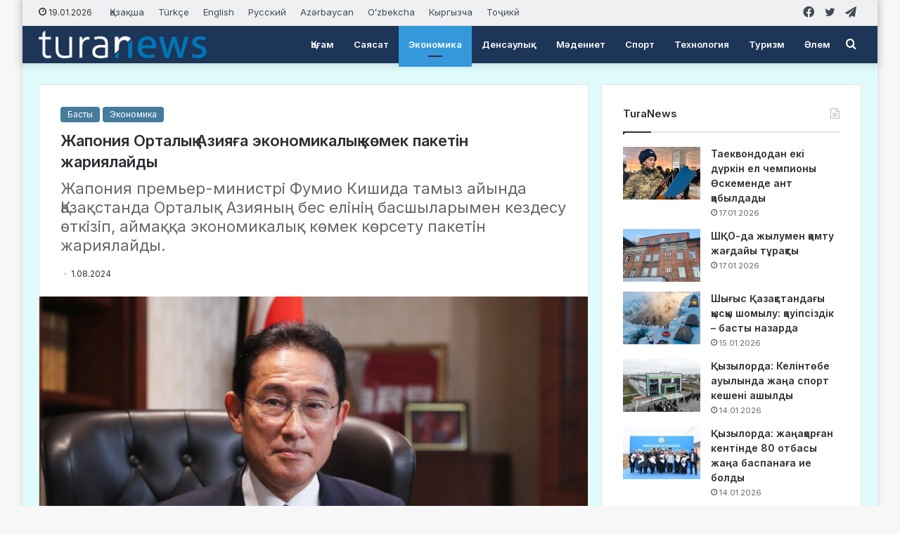

--- FILE ---
content_type: text/html; charset=UTF-8
request_url: https://turanews.kz/kk/news/japoniia-ortalyq-aziiaga-ekonomikalyq-komek-paketin-jariialaidy/
body_size: 25768
content:
<!DOCTYPE html> <html lang="kk" data-skin="light"> <head> <meta charset="UTF-8"/> <link rel="profile" href="//gmpg.org/xfn/11"/> <meta http-equiv='x-dns-prefetch-control' content='on'> <link rel='dns-prefetch' href="//cdnjs.cloudflare.com/"/> <link rel='dns-prefetch' href="//ajax.googleapis.com/"/> <link rel='dns-prefetch' href="//fonts.googleapis.com/"/> <link rel='dns-prefetch' href="//fonts.gstatic.com/"/> <link rel='dns-prefetch' href="//s.gravatar.com/"/> <link rel='dns-prefetch' href="//www.google-analytics.com/"/> <link rel='preload' as='image' href="/wp-content/uploads/2022/08/turanews_logo.png"> <link rel='preload' as='image' href="/wp-content/uploads/2024/08/fumio-kishida-780x470.jpeg"> <link rel='preload' as='script' href="//ajax.googleapis.com/ajax/libs/webfont/1/webfont.js"> <style id='tie-critical-css' type='text/css'>:root{--brand-color:#0669ff;--dark-brand-color:#0051cc;--bright-color:#FFF;--base-color:#2c2f34}html{-ms-touch-action:manipulation;touch-action:manipulation;-webkit-text-size-adjust:100%;-ms-text-size-adjust:100%}article,aside,details,figcaption,figure,footer,header,main,menu,nav,section,summary{display:block}audio,canvas,progress,video{display:inline-block}audio:not([controls]){display:none;height:0}progress{vertical-align:baseline}template,[hidden]{display:none}a{background-color:transparent}a:active,a:hover{outline-width:0}abbr[title]{border-bottom:none;text-decoration:underline;text-decoration:underline dotted}b,strong{font-weight:inherit}b,strong{font-weight:600}dfn{font-style:italic}mark{background-color:#ff0;color:#000}small{font-size:80%}sub,sup{font-size:75%;line-height:0;position:relative;vertical-align:baseline}sub{bottom:-0.25em}sup{top:-0.5em}img{border-style:none}svg:not(:root){overflow:hidden}figure{margin:1em 0}hr{box-sizing:content-box;height:0;overflow:visible}button,input,select,textarea{font:inherit}optgroup{font-weight:bold}button,input,select{overflow:visible}button,input,select,textarea{margin:0}button,select{text-transform:none}button,[type="button"],[type="reset"],[type="submit"]{cursor:pointer}[disabled]{cursor:default}button,html [type="button"],[type="reset"],[type="submit"]{-webkit-appearance:button}button::-moz-focus-inner,input::-moz-focus-inner{border:0;padding:0}button:-moz-focusring,input:-moz-focusring{outline:1px dotted ButtonText}fieldset{border:1px solid #c0c0c0;margin:0 2px;padding:0.35em 0.625em 0.75em}legend{box-sizing:border-box;color:inherit;display:table;max-width:100%;padding:0;white-space:normal}textarea{overflow:auto}[type="checkbox"],[type="radio"]{box-sizing:border-box;padding:0}[type="number"]::-webkit-inner-spin-button,[type="number"]::-webkit-outer-spin-button{height:auto}[type="search"]{-webkit-appearance:textfield}[type="search"]::-webkit-search-cancel-button,[type="search"]::-webkit-search-decoration{-webkit-appearance:none}*{padding:0;margin:0;list-style:none;border:0;outline:none;box-sizing:border-box}*:before,*:after{box-sizing:border-box}body{background:#F7F7F7;color:var(--base-color);font-family:-apple-system, BlinkMacSystemFont, "Segoe UI", Roboto, Oxygen, Oxygen-Sans, Ubuntu, Cantarell, "Helvetica Neue", "Open Sans", Arial, sans-serif;font-size:13px;line-height:21px}h1,h2,h3,h4,h5,h6,.the-subtitle{line-height:1.4;font-weight:600}h1{font-size:41px;font-weight:700}h2{font-size:27px}h3{font-size:23px}h4,.the-subtitle{font-size:17px}h5{font-size:13px}h6{font-size:12px}a{color:var(--base-color);text-decoration:none;transition:0.15s}.brand-title,a:hover{color:var(--brand-color)}img,object,embed{max-width:100%;height:auto}iframe{max-width:100%}p{line-height:21px}.says,.screen-reader-text,.comment-form-comment label{clip:rect(1px, 1px, 1px, 1px);position:absolute !important;height:1px;width:1px;overflow:hidden}.stream-title{margin-bottom:3px;font-size:11px;color:#a5a5a5;display:block}.stream-item{text-align:center;position:relative;z-index:2;margin:20px 0;padding:0}.stream-item iframe{margin:0 auto}.stream-item img{max-width:100%;width:auto;height:auto;margin:0 auto;display:inline-block;vertical-align:middle}.stream-item.stream-item-above-header{margin:0}.stream-item.stream-item-between .post-item-inner{width:100%;display:block}.post-layout-8.is-header-layout-1.has-header-ad .entry-header-outer,body.post-layout-8.has-header-below-ad .entry-header-outer{padding-top:0}.stream-item-top-wrapper ~ .stream-item-below-header,.is-header-layout-1.has-header-ad.post-layout-6 .featured-area,.has-header-below-ad.post-layout-6 .featured-area{margin-top:0}.has-header-below-ad .fullwidth-entry-title.container-wrapper,.is-header-layout-1.has-header-ad .fullwidth-entry-title,.is-header-layout-1.has-header-ad .is-first-section,.has-header-below-ad .is-first-section{padding-top:0;margin-top:0}@media (max-width: 991px){body:not(.is-header-layout-1).has-header-below-ad.has-header-ad .top-nav-below .has-breaking-news{margin-bottom:20px}.has-header-ad .fullwidth-entry-title.container-wrapper,.has-header-ad.has-header-below-ad .stream-item-below-header,.single.has-header-ad:not(.has-header-below-ad) #content,.page.has-header-ad:not(.has-header-below-ad) #content{margin-top:0}.has-header-ad .is-first-section{padding-top:0}.has-header-ad:not(.has-header-below-ad) .buddypress-header-outer{margin-bottom:15px}}.has-full-width-logo .stream-item-top-wrapper,.header-layout-2 .stream-item-top-wrapper{width:100%;max-width:100%;float:none;clear:both}@media (min-width: 992px){.header-layout-2.has-normal-width-logo .stream-item-top-wrapper{margin-top:0}}.header-layout-3.no-stream-item .logo-container{width:100%;float:none}@media (min-width: 992px){.header-layout-3.has-normal-width-logo .stream-item-top img{float:right}}@media (max-width: 991px){.header-layout-3.has-normal-width-logo .stream-item-top{clear:both}}#background-stream-cover{top:0;left:0;z-index:0;overflow:hidden;width:100%;height:100%;position:fixed}@media (max-width: 768px){.hide_banner_header .stream-item-above-header,.hide_banner_top .stream-item-top-wrapper,.hide_banner_below_header .stream-item-below-header,.hide_banner_bottom .stream-item-above-footer,.hide_banner_above .stream-item-above-post,.hide_banner_above_content .stream-item-above-post-content,.hide_banner_below_content .stream-item-below-post-content,.hide_banner_below .stream-item-below-post,.hide_banner_comments .stream-item-below-post-comments,.hide_breaking_news #top-nav,.hide_sidebars .sidebar,.hide_footer_tiktok #footer-tiktok,.hide_footer_instagram #footer-instagram,.hide_footer #footer-widgets-container,.hide_copyright #site-info,.hide_breadcrumbs #breadcrumb,.hide_share_post_top .share-buttons-top,.hide_share_post_bottom .share-buttons-bottom,.hide_post_newsletter #post-newsletter,.hide_related #related-posts,.hide_read_next #read-next-block,.hide_post_authorbio .post-components .about-author,.hide_post_nav .prev-next-post-nav,.hide_back_top_button #go-to-top,.hide_read_more_buttons .more-link,.hide_inline_related_posts #inline-related-post{display:none !important}}.tie-icon:before,[class^="tie-icon-"],[class*=" tie-icon-"]{font-family:'tiefonticon' !important;speak:never;font-style:normal;font-weight:normal;font-variant:normal;text-transform:none;line-height:1;-webkit-font-smoothing:antialiased;-moz-osx-font-smoothing:grayscale;display:inline-block}body.tie-no-js a.remove,body.tie-no-js .tooltip,body.tie-no-js .woocommerce-message,body.tie-no-js .woocommerce-error,body.tie-no-js .woocommerce-info,body.tie-no-js .bbp-template-notice,body.tie-no-js .indicator-hint,body.tie-no-js .menu-counter-bubble-outer,body.tie-no-js .notifications-total-outer,body.tie-no-js .comp-sub-menu,body.tie-no-js .menu-sub-content{display:none !important}body.tie-no-js .fa,body.tie-no-js .fas,body.tie-no-js .far,body.tie-no-js .fab,body.tie-no-js .tie-icon:before,body.tie-no-js [class^="tie-icon-"],body.tie-no-js [class*=" tie-icon-"],body.tie-no-js .weather-icon{visibility:hidden !important}body.tie-no-js [class^="tie-icon-"]:before,body.tie-no-js [class*=" tie-icon-"]:before{content:"\f105"}.tie-popup,#autocomplete-suggestions{display:none}.container{margin-right:auto;margin-left:auto;padding-left:15px;padding-right:15px}.container:after{content:"";display:table;clear:both}@media (min-width: 768px){.container{width:100%}}@media (min-width: 1200px){.container{max-width:1200px}}.tie-row{margin-left:-15px;margin-right:-15px}.tie-row:after{content:"";display:table;clear:both}.tie-col-xs-1,.tie-col-sm-1,.tie-col-md-1,.tie-col-xs-2,.tie-col-sm-2,.tie-col-md-2,.tie-col-xs-3,.tie-col-sm-3,.tie-col-md-3,.tie-col-xs-4,.tie-col-sm-4,.tie-col-md-4,.tie-col-xs-5,.tie-col-sm-5,.tie-col-md-5,.tie-col-xs-6,.tie-col-sm-6,.tie-col-md-6,.tie-col-xs-7,.tie-col-sm-7,.tie-col-md-7,.tie-col-xs-8,.tie-col-sm-8,.tie-col-md-8,.tie-col-xs-9,.tie-col-sm-9,.tie-col-md-9,.tie-col-xs-10,.tie-col-sm-10,.tie-col-md-10,.tie-col-xs-11,.tie-col-sm-11,.tie-col-md-11,.tie-col-xs-12,.tie-col-sm-12,.tie-col-md-12{position:relative;min-height:1px;padding-left:15px;padding-right:15px}.tie-col-xs-1,.tie-col-xs-2,.tie-col-xs-3,.tie-col-xs-4,.tie-col-xs-5,.tie-col-xs-6,.tie-col-xs-7,.tie-col-xs-8,.tie-col-xs-9,.tie-col-xs-10,.tie-col-xs-11,.tie-col-xs-12{float:left}.tie-col-xs-1{width:8.33333%}.tie-col-xs-2{width:16.66667%}.tie-col-xs-3{width:25%}.tie-col-xs-4{width:33.33333%}.tie-col-xs-5{width:41.66667%}.tie-col-xs-6{width:50%}.tie-col-xs-7{width:58.33333%}.tie-col-xs-8{width:66.66667%}.tie-col-xs-9{width:75%}.tie-col-xs-10{width:83.33333%}.tie-col-xs-11{width:91.66667%}.tie-col-xs-12{width:100%}@media (min-width: 768px){.tie-col-sm-1,.tie-col-sm-2,.tie-col-sm-3,.tie-col-sm-4,.tie-col-sm-5,.tie-col-sm-6,.tie-col-sm-7,.tie-col-sm-8,.tie-col-sm-9,.tie-col-sm-10,.tie-col-sm-11,.tie-col-sm-12{float:left}.tie-col-sm-1{width:8.33333%}.tie-col-sm-2{width:16.66667%}.tie-col-sm-3{width:25%}.tie-col-sm-4{width:33.33333%}.tie-col-sm-5{width:41.66667%}.tie-col-sm-6{width:50%}.tie-col-sm-7{width:58.33333%}.tie-col-sm-8{width:66.66667%}.tie-col-sm-9{width:75%}.tie-col-sm-10{width:83.33333%}.tie-col-sm-11{width:91.66667%}.tie-col-sm-12{width:100%}}@media (min-width: 992px){.tie-col-md-1,.tie-col-md-2,.tie-col-md-3,.tie-col-md-4,.tie-col-md-5,.tie-col-md-6,.tie-col-md-7,.tie-col-md-8,.tie-col-md-9,.tie-col-md-10,.tie-col-md-11,.tie-col-md-12{float:left}.tie-col-md-1{width:8.33333%}.tie-col-md-2{width:16.66667%}.tie-col-md-3{width:25%}.tie-col-md-4{width:33.33333%}.tie-col-md-5{width:41.66667%}.tie-col-md-6{width:50%}.tie-col-md-7{width:58.33333%}.tie-col-md-8{width:66.66667%}.tie-col-md-9{width:75%}.tie-col-md-10{width:83.33333%}.tie-col-md-11{width:91.66667%}.tie-col-md-12{width:100%}}.tie-alignleft{float:left}.tie-alignright{float:right}.tie-aligncenter{clear:both;margin-left:auto;margin-right:auto}.fullwidth{width:100% !important}.alignleft{float:left;margin:0.375em 1.75em 1em 0}.alignright{float:right;margin:0.375em 0 1em 1.75em}.aligncenter{clear:both;display:block;margin:0 auto 1.75em;text-align:center;margin-left:auto;margin-right:auto;margin-top:6px;margin-bottom:6px}@media (max-width: 767px){.entry .alignright,.entry .alignright img,.entry .alignleft,.entry .alignleft img{float:none;clear:both;display:block;margin:0 auto 1.75em}}.clearfix:before,.clearfix:after{content:"\0020";display:block;height:0;overflow:hidden}.clearfix:after{clear:both}.tie-container,#tie-wrapper{height:100%;min-height:650px}.tie-container{position:relative;overflow:hidden}#tie-wrapper{background:#fff;position:relative;z-index:108;height:100%;margin:0 auto}.container-wrapper{background:#ffffff;border:1px solid rgba(0,0,0,0.1);border-radius:2px;padding:30px}#content{margin-top:30px}@media (max-width: 991px){#content{margin-top:15px}}.site-content{-ms-word-wrap:break-word;word-wrap:break-word}.boxed-layout #tie-wrapper,.boxed-layout .fixed-nav{max-width:1230px}.boxed-layout.wrapper-has-shadow #tie-wrapper{box-shadow:0 1px 7px rgba(171,171,171,0.5)}@media (min-width: 992px){.boxed-layout #main-nav.fixed-nav,.boxed-layout #tie-wrapper{width:95%}}@media (min-width: 992px){.framed-layout #tie-wrapper{margin-top:25px;margin-bottom:25px}}@media (min-width: 992px){.border-layout #tie-container{margin:25px}.border-layout:after,.border-layout:before{background:inherit;content:"";display:block;height:25px;left:0;bottom:0;position:fixed;width:100%;z-index:110}.border-layout:before{top:0;bottom:auto}.border-layout.admin-bar:before{top:32px}.border-layout #main-nav.fixed-nav{left:25px;right:25px;width:calc(100% - 50px)}}.theme-header{background:#fff;position:relative;z-index:999}.theme-header:after{content:"";display:table;clear:both}.theme-header.has-shadow{box-shadow:0 0 10px 5px rgba(0,0,0,0.1)}.theme-header.top-nav-below .top-nav{z-index:8}.is-stretch-header .container{max-width:100%}.logo-row{position:relative}#logo{margin-top:40px;margin-bottom:40px;display:block;float:left}#logo img{vertical-align:middle}#logo img[src*='.svg']{width:100% !important}@-moz-document url-prefix(){#logo img[src*='.svg']{height:100px}}#logo a{display:inline-block}#logo .h1-off{position:absolute;top:-9000px;left:-9000px}#logo.text-logo a{color:var(--brand-color)}#logo.text-logo a:hover{color:var(--dark-brand-color);opacity:0.8}#tie-logo-inverted,#tie-sticky-logo-inverted{display:none}.tie-skin-inverted #tie-sticky-logo-inverted,.tie-skin-inverted #tie-logo-inverted{display:block}.tie-skin-inverted #tie-sticky-logo-default,.tie-skin-inverted #tie-logo-default{display:none}.logo-text{font-size:50px;line-height:50px;font-weight:bold}@media (max-width: 670px){.logo-text{font-size:30px}}.has-full-width-logo.is-stretch-header .logo-container{padding:0}.has-full-width-logo #logo{margin:0}.has-full-width-logo #logo a,.has-full-width-logo #logo img{width:100%;height:auto;display:block}.has-full-width-logo #logo,.header-layout-2 #logo{float:none;text-align:center}.has-full-width-logo #logo img,.header-layout-2 #logo img{margin-right:auto;margin-left:auto}.has-full-width-logo .logo-container,.header-layout-2 .logo-container{width:100%;float:none}@media (max-width: 991px){#theme-header.has-normal-width-logo #logo{margin:14px 0 !important;text-align:left;line-height:1}#theme-header.has-normal-width-logo #logo img{width:auto;height:auto;max-width:190px}}@media (max-width: 479px){#theme-header.has-normal-width-logo #logo img{max-width:160px;max-height:60px !important}}@media (max-width: 991px){#theme-header.mobile-header-default:not(.header-layout-1) #logo,#theme-header.mobile-header-default.header-layout-1 .header-layout-1-logo{-webkit-flex-grow:10;-ms-flex-positive:10;flex-grow:10}#theme-header.mobile-header-centered.header-layout-1 .header-layout-1-logo{width:auto !important}#theme-header.mobile-header-centered #logo{float:none;text-align:center}}.components{float:right}.components>li{position:relative;float:right;list-style:none}.components>li.social-icons-item{margin:0}.components>li>a{display:block;position:relative;width:30px;text-align:center;line-height:inherit;font-size:16px}.components>li>a:hover,.components>li:hover>a{z-index:2}.components .avatar{border-radius:100%;position:relative;top:4px;max-width:20px}.components a.follow-btn{width:auto;padding-left:15px;padding-right:15px;overflow:hidden}.components .follow-btn .tie-icon-plus{font-size:13px}.components .follow-btn .follow-text{font-size:12px;margin-left:8px;display:block;float:right}.components .search-bar{width:auto;border:solid rgba(0,0,0,0.1);border-width:0 1px;margin-left:10px}.components #search{position:relative;background:transparent}.components #search-input{border:0;margin-bottom:0;line-height:inherit;width:100%;background:transparent;padding:0 25px 0 10px;border-radius:0;box-sizing:border-box;font-size:inherit}.components #search-input:hover{background:rgba(0,0,0,0.03)}.components #search-input:focus{background:rgba(0,0,0,0.03);box-shadow:none}.components #search-submit{position:absolute;right:0;top:0;width:40px;line-height:inherit;color:#777777;background:transparent;font-size:15px;padding:0;transition:color 0.15s}.components #search-submit:hover{color:var(--brand-color)}#search-submit .tie-icon-spinner{color:#555;cursor:default;-webkit-animation:tie-spin 3s infinite linear;animation:tie-spin 3s infinite linear}.top-nav-boxed .components li:first-child.weather-menu-item,.main-nav-boxed .components li:first-child.weather-menu-item,.components .search-bar+.weather-menu-item{padding-right:10px}.popup-login-icon.has-title a{width:auto;padding:0 8px}.popup-login-icon.has-title span{line-height:unset;float:left}.popup-login-icon.has-title .login-title{position:relative;font-size:13px;padding-left:4px}.weather-menu-item{display:-webkit-flex;display:-ms-flexbox;display:flex;-webkit-align-items:center;-ms-flex-align:center;align-items:center;padding-right:5px;overflow:hidden}.weather-menu-item:after{content:'t';visibility:hidden;width:0}.weather-menu-item .weather-wrap{padding:0;overflow:inherit;line-height:23px}.weather-menu-item .weather-forecast-day{display:block;float:left;width:auto;padding:0 5px;line-height:initial}.weather-menu-item .weather-forecast-day .weather-icon{font-size:26px;margin-bottom:0}.weather-menu-item .city-data{float:left;display:block;font-size:12px}.weather-menu-item .weather-current-temp{font-size:16px;font-weight:400}.weather-menu-item .weather-current-temp sup{font-size:9px;top:-2px}.weather-menu-item .theme-notice{padding:0 10px}.components .tie-weather-widget{color:var(--base-color)}.main-nav-dark .main-nav .tie-weather-widget{color:#ffffff}.top-nav-dark .top-nav .tie-weather-widget{color:#ccc}.components .icon-basecloud-bg:after{color:#ffffff}.main-nav-dark .main-nav .icon-basecloud-bg:after{color:#1f2024}.top-nav-dark .top-nav .icon-basecloud-bg:after{color:#1f2024}.header-layout-1 #menu-components-wrap{display:-webkit-flex;display:-ms-flexbox;display:flex;-webkit-justify-content:flex-end;-ms-flex-pack:end;justify-content:flex-end}@media (max-width: 991px){.header-layout-1 #main-nav [class*="tie-col-md"]{float:left;width:auto}}.header-layout-1 .main-menu-wrapper{display:table;width:100%}.header-layout-1 #logo{line-height:1;float:left;margin-top:20px;margin-bottom:20px}.header-layout-1 .header-layout-1-logo{display:table-cell;vertical-align:middle;float:none}.header-layout-1 #main-nav .components .search-bar{border:none}.header-layout-1 #main-nav .components #search-input{border:1px solid rgba(0,0,0,0.1);line-height:initial;padding-top:10px;padding-bottom:10px}.header-layout-1.main-nav-dark #main-nav .components #search-input{border-color:rgba(255,255,255,0.07)}.header-layout-2 #menu-components-wrap{display:-webkit-flex;display:-ms-flexbox;display:flex;-webkit-justify-content:center;-ms-flex-pack:center;justify-content:center}.header-layout-4 #menu-components-wrap{-webkit-justify-content:flex-start;-ms-flex-pack:start;justify-content:flex-start;padding-left:25px}.header-layout-4 #menu-components-wrap .main-menu-wrap{-webkit-flex-grow:1;-ms-flex-positive:1;flex-grow:1}.is-header-bg-extended #theme-header,.is-header-bg-extended #theme-header.header-layout-1 #main-nav:not(.fixed-nav){background:transparent !important;display:inline-block !important;width:100% !important;box-shadow:none !important;transition:background 0.3s}.is-header-bg-extended #theme-header:before,.is-header-bg-extended #theme-header.header-layout-1 #main-nav:not(.fixed-nav):before{content:"";position:absolute;width:100%;left:0;right:0;top:0;height:150px;background-image:linear-gradient(to top, transparent, rgba(0,0,0,0.5))}@media (max-width: 991px){.is-header-bg-extended #tie-wrapper #theme-header .logo-container:not(.fixed-nav){background:transparent;box-shadow:none;transition:background 0.3s}}.is-header-bg-extended .has-background .is-first-section{margin-top:-350px !important}.is-header-bg-extended .has-background .is-first-section>*{padding-top:350px !important}.rainbow-line{height:3px;width:100%;position:relative;z-index:2;background-image:linear-gradient(to right, #f76570 0%, #f76570 8%, #f3a46b 8%, #f3a46b 16%, #f3a46b 16%, #ffd205 16%, #ffd205 24%, #ffd205 24%, #1bbc9b 24%, #1bbc9b 25%, #1bbc9b 32%, #14b9d5 32%, #14b9d5 40%, #c377e4 40%, #c377e4 48%, #f76570 48%, #f76570 56%, #f3a46b 56%, #f3a46b 64%, #ffd205 64%, #ffd205 72%, #1bbc9b 72%, #1bbc9b 80%, #14b9d5 80%, #14b9d5 80%, #14b9d5 89%, #c377e4 89%, #c377e4 100%)}@media (max-width: 991px){.logo-container,.header-layout-1 .main-menu-wrapper{border-width:0;display:-webkit-flex;display:-ms-flexbox;display:flex;-webkit-flex-flow:row nowrap;-ms-flex-flow:row nowrap;flex-flow:row nowrap;-webkit-align-items:center;-ms-flex-align:center;align-items:center;-webkit-justify-content:space-between;-ms-flex-pack:justify;justify-content:space-between}}.mobile-header-components{display:none;z-index:10;height:30px;line-height:30px;-webkit-flex-wrap:nowrap;-ms-flex-wrap:nowrap;flex-wrap:nowrap;-webkit-flex:1 1 0%;-ms-flex:1 1 0%;flex:1 1 0%}.mobile-header-components .components{float:none;display:-webkit-flex !important;display:-ms-flexbox !important;display:flex !important;-webkit-justify-content:stretch;-ms-flex-pack:stretch;justify-content:stretch}.mobile-header-components .components li.custom-menu-link{display:inline-block;float:none}.mobile-header-components .components li.custom-menu-link>a{width:20px;padding-bottom:15px}.mobile-header-components .components li.custom-menu-link>a .menu-counter-bubble{right:calc(50% - 10px);bottom:-10px}.header-layout-1.main-nav-dark .mobile-header-components .components li.custom-menu-link>a{color:#fff}.dark-skin .mobile-header-components .components a.button.guest-btn:not(:hover){background:#23262a;border-color:#23262a;color:#fff}.mobile-header-components .components .comp-sub-menu{padding:10px}.dark-skin .mobile-header-components .components .comp-sub-menu{background:#1f2024}.mobile-header-components [class^="tie-icon-"],.mobile-header-components [class*=" tie-icon-"]{font-size:18px;width:20px;height:20px;vertical-align:middle}.mobile-header-components .tie-mobile-menu-icon{font-size:20px}.mobile-header-components .tie-icon-grid-9,.mobile-header-components .tie-icon-grid-4{-webkit-transform:scale(1.75);-ms-transform:scale(1.75);transform:scale(1.75)}.mobile-header-components .nav-icon{display:inline-block;width:20px;height:2px;background-color:var(--base-color);position:relative;top:-4px;transition:background 0.4s ease}.mobile-header-components .nav-icon:before,.mobile-header-components .nav-icon:after{position:absolute;right:0;background-color:var(--base-color);content:'';display:block;width:100%;height:100%;transition:background 0.4s, right .2s ease, -webkit-transform 0.4s;transition:transform 0.4s, background 0.4s, right .2s ease;transition:transform 0.4s, background 0.4s, right .2s ease, -webkit-transform 0.4s;-webkit-transform:translateZ(0);transform:translateZ(0);-webkit-backface-visibility:hidden;backface-visibility:hidden}.mobile-header-components .nav-icon:before{-webkit-transform:translateY(-7px);-ms-transform:translateY(-7px);transform:translateY(-7px)}.mobile-header-components .nav-icon:after{-webkit-transform:translateY(7px);-ms-transform:translateY(7px);transform:translateY(7px)}.mobile-header-components .nav-icon.is-layout-2:before,.mobile-header-components .nav-icon.is-layout-2:after{width:70%;right:15%}.mobile-header-components .nav-icon.is-layout-3:after{width:60%}.mobile-header-components .nav-icon.is-layout-4:after{width:60%;right:auto;left:0}.dark-skin .mobile-header-components .nav-icon,.dark-skin .mobile-header-components .nav-icon:before,.dark-skin .mobile-header-components .nav-icon:after,.main-nav-dark.header-layout-1 .mobile-header-components .nav-icon,.main-nav-dark.header-layout-1 .mobile-header-components .nav-icon:before,.main-nav-dark.header-layout-1 .mobile-header-components .nav-icon:after{background-color:#ffffff}.dark-skin .mobile-header-components .nav-icon .menu-text,.main-nav-dark.header-layout-1 .mobile-header-components .nav-icon .menu-text{color:#ffffff}.mobile-header-components .menu-text-wrapper{white-space:nowrap;width:auto !important}.mobile-header-components .menu-text{color:var(--base-color);line-height:30px;font-size:12px;padding:0 0 0 5px;display:inline-block;transition:color 0.4s}.dark-skin .mobile-header-components .menu-text,.main-nav-dark.header-layout-1 .mobile-header-components .menu-text{color:#ffffff}#mobile-header-components-area_1 .components li.custom-menu-link>a{margin-right:15px}#mobile-header-components-area_1 .comp-sub-menu{left:0;right:auto}#mobile-header-components-area_2 .components{-webkit-flex-direction:row-reverse;-ms-flex-direction:row-reverse;flex-direction:row-reverse}#mobile-header-components-area_2 .components li.custom-menu-link>a{margin-left:15px}#mobile-menu-icon:hover .nav-icon,#mobile-menu-icon:hover .nav-icon:before,#mobile-menu-icon:hover .nav-icon:after{background-color:var(--brand-color)}@media (max-width: 991px){.logo-container:before,.logo-container:after{height:1px}.mobile-components-row .logo-wrapper{height:auto !important}.mobile-components-row .logo-container,.mobile-components-row.header-layout-1 .main-menu-wrapper{-webkit-flex-wrap:wrap;-ms-flex-wrap:wrap;flex-wrap:wrap}.mobile-components-row:not(.header-layout-1) #logo,.mobile-components-row.header-layout-1 .header-layout-1-logo{-webkit-flex:1 0 100%;-ms-flex:1 0 100%;flex:1 0 100%;-webkit-order:-1;-ms-flex-order:-1;order:-1}.mobile-components-row .mobile-header-components{padding:5px 0;height:45px}.mobile-components-row .mobile-header-components .components li.custom-menu-link>a{padding-bottom:0}#tie-body #mobile-container,.mobile-header-components{display:block}#slide-sidebar-widgets{display:none}}.top-nav{background-color:#ffffff;position:relative;z-index:10;line-height:35px;border:1px solid rgba(0,0,0,0.1);border-width:1px 0;color:var(--base-color)}.main-nav-below.top-nav-above .top-nav{border-top-width:0}.top-nav a:not(.button):not(:hover){color:var(--base-color)}.top-nav .components>li:hover>a{color:var(--brand-color)}.topbar-wrapper{display:-webkit-flex;display:-ms-flexbox;display:flex;min-height:35px}.top-nav.has-menu .topbar-wrapper,.top-nav.has-components .topbar-wrapper{display:block}.top-nav .tie-alignleft,.top-nav .tie-alignright{-webkit-flex-grow:1;-ms-flex-positive:1;flex-grow:1;position:relative}.top-nav.has-breaking-news .tie-alignleft{-webkit-flex:1 0 100px;-ms-flex:1 0 100px;flex:1 0 100px}.top-nav.has-breaking-news .tie-alignright{-webkit-flex-grow:0;-ms-flex-positive:0;flex-grow:0;z-index:1}.top-nav.has-date-components .tie-alignleft .components>li:first-child:not(.search-bar),.top-nav.has-date-components-menu .components>li:first-child:not(.search-bar),.top-nav-boxed .top-nav.has-components .components>li:first-child:not(.search-bar){border-width:0}@media (min-width: 992px){.header-layout-1.top-nav-below:not(.has-shadow) .top-nav{border-width:0 0 1px}}.topbar-today-date{float:left;padding-right:15px;font-size:12px;-webkit-flex-shrink:0;-ms-flex-negative:0;flex-shrink:0}.topbar-today-date:before{font-size:13px;content:"\f017"}.top-menu .menu a{padding:0 10px}.top-menu .menu li:hover>a{color:var(--brand-color)}.top-menu .menu ul{display:none;position:absolute;background:#ffffff}.top-menu .menu li:hover>ul{display:block}.top-menu .menu li{position:relative}.top-menu .menu ul.sub-menu a{width:180px;line-height:20px;padding:7px 15px}.tie-alignright .top-menu{float:right;border-width:0 1px}.top-menu .menu .tie-current-menu>a{color:var(--brand-color)}@media (min-width: 992px){.top-nav-boxed .top-nav{background:transparent !important;border-width:0}.top-nav-boxed .topbar-today-date{padding:0 15px}.top-nav-boxed .top-nav{background:transparent;border-width:0}.top-nav-boxed .topbar-wrapper{background:#ffffff;border:1px solid rgba(0,0,0,0.1);border-width:0 1px 1px;width:100%}.top-nav-boxed.main-nav-above.top-nav-below:not(.header-layout-1) .topbar-wrapper{border-width:1px}.top-nav-boxed.has-shadow.top-nav-below .topbar-wrapper,.top-nav-boxed.has-shadow.top-nav-below-main-nav .topbar-wrapper{border-width:1px 1px 0 !important}.top-nav-boxed.main-nav-below.top-nav-below-main-nav .has-breaking-news .topbar-wrapper{border-left-width:0 !important}.top-nav-boxed .has-menu .topbar-wrapper,.top-nav-boxed .has-components .topbar-wrapper{border-width:0 1px 1px}.top-nav-boxed .tie-alignright .search-bar{border-right-width:0}.top-nav-boxed .tie-alignleft .search-bar{border-left-width:0}.top-nav-boxed .has-date-components .tie-alignleft .search-bar,.top-nav-boxed .has-date-components-menu .tie-alignleft .search-bar{border-left-width:1px}}.top-nav .tie-alignleft .components,.top-nav .tie-alignleft .components>li{float:left}.top-nav .tie-alignleft .comp-sub-menu{right:auto;left:-1px}.top-nav-dark .top-nav{background-color:#2c2e32;color:#ccc}.top-nav-dark .top-nav *{border-color:rgba(255,255,255,0.1)}.top-nav-dark .top-nav .breaking a{color:#ccc}.top-nav-dark .top-nav .breaking a:hover{color:#ffffff}.top-nav-dark .top-nav .components>li>a,.top-nav-dark .top-nav .components>li.social-icons-item .social-link:not(:hover) span{color:#ccc}.top-nav-dark .top-nav .components>li:hover>a{color:#ffffff}.top-nav-dark .top-nav .top-menu li a{color:#ccc;border-color:rgba(255,255,255,0.04)}.top-nav-dark .top-menu ul{background:#2c2e32}.top-nav-dark .top-menu li:hover>a{background:rgba(0,0,0,0.1);color:var(--brand-color)}.top-nav-dark.top-nav-boxed .top-nav{background-color:transparent}.top-nav-dark.top-nav-boxed .topbar-wrapper{background-color:#2c2e32}.top-nav-dark.top-nav-boxed.top-nav-above.main-nav-below .topbar-wrapper{border-width:0}.top-nav-light #top-nav .weather-icon .icon-cloud,.top-nav-light #top-nav .weather-icon .icon-basecloud-bg,.top-nav-light #top-nav .weather-icon .icon-cloud-behind,.main-nav-light #main-nav .weather-icon .icon-cloud,.main-nav-light #main-nav .weather-icon .icon-basecloud-bg,.main-nav-light #main-nav .weather-icon .icon-cloud-behind{color:#d3d3d3}@media (max-width: 991px){.top-nav:not(.has-breaking-news),.topbar-today-date,.top-menu,.theme-header .components{display:none}}.breaking{display:none}.main-nav-wrapper{position:relative;z-index:4}.main-nav-below.top-nav-below-main-nav .main-nav-wrapper{z-index:9}.main-nav-above.top-nav-below .main-nav-wrapper{z-index:10}.main-nav{background-color:var(--main-nav-background);color:var(--main-nav-primary-color);position:relative;border:1px solid var(--main-nav-main-border-color);border-width:1px 0}.main-menu-wrapper{border:0 solid var(--main-nav-main-border-color);position:relative}@media (min-width: 992px){.header-menu{float:left}.header-menu .menu li{display:block;float:left}.header-menu .menu a{display:block;position:relative}.header-menu .menu .sub-menu a{padding:8px 10px}.header-menu .menu a:hover,.header-menu .menu li:hover>a{z-index:2}.header-menu .menu ul{box-shadow:0 2px 5px rgba(0,0,0,0.1)}.header-menu .menu ul li{position:relative}.header-menu .menu ul a{border-width:0 0 1px;transition:0.15s}.header-menu .menu ul ul{top:0;left:100%}#main-nav{z-index:9;line-height:60px}#main-nav .search-bar{border-color:var(--main-nav-main-border-color)}.top-nav-below-main-nav #main-nav .main-menu>ul>li,.header-layout-1.top-nav-below #main-nav .main-menu>ul>li{border-bottom:0;margin-bottom:0}.main-menu .menu a{transition:0.15s}.main-menu .menu>li>a{padding:0 14px;font-size:13px;font-weight:600}.main-menu .menu>li>.menu-sub-content{border-top:2px solid var(--main-nav-primary-color)}.main-menu .menu>li.tie-current-menu{border-bottom:5px solid var(--main-nav-primary-color);margin-bottom:-5px}.main-menu .menu>li.tie-current-menu>a:after{content:"";width:20px;height:2px;position:absolute;margin-top:17px;left:50%;top:50%;bottom:auto;right:auto;-webkit-transform:translateX(-50%) translateY(-50%);-ms-transform:translateX(-50%) translateY(-50%);transform:translateX(-50%) translateY(-50%);background:#2c2f34;transition:0.3s}.main-menu .menu>li.is-icon-only>a{padding:0 20px;line-height:inherit}.main-menu .menu>li.is-icon-only>a:after,.main-menu .menu>li.is-icon-only>a:before{display:none}.main-menu .menu>li.is-icon-only>a .tie-menu-icon{font-size:160%;-webkit-transform:translateY(15%);-ms-transform:translateY(15%);transform:translateY(15%)}.main-menu .menu ul{line-height:20px;z-index:1}.main-menu .menu .sub-menu .tie-menu-icon,.main-menu .menu .mega-recent-featured-list .tie-menu-icon,.main-menu .menu .mega-link-column .tie-menu-icon,.main-menu .menu .mega-cat-more-links .tie-menu-icon{width:20px}.main-menu .menu-sub-content{background:var(--main-nav-background);display:none;padding:15px;width:230px;position:absolute;box-shadow:0 2px 2px rgba(0,0,0,0.15)}.main-menu .menu-sub-content a{width:200px}.main-menu .menu-sub-content .menu-item-has-children>a:before{right:5px}.main-menu ul li:hover>.menu-sub-content,.main-menu ul li[aria-expanded="true"]>ul,.main-menu ul li[aria-expanded="true"]>.mega-menu-block{display:block;z-index:1}nav.main-nav .menu>li.tie-current-menu>a,nav.main-nav .menu>li:hover>a{background-color:var(--main-nav-primary-color);color:var(--main-nav-contrast-primary-color)}.header-layout-1 .main-menu-wrap .menu>li:only-child:not(.mega-menu){position:relative}.header-layout-1 .main-menu-wrap .menu>li:only-child>.menu-sub-content{right:0;left:auto}.header-layout-1 .main-menu-wrap .menu>li:only-child>.menu-sub-content ul{left:auto;right:100%}nav.main-nav .components>li:hover>a{color:var(--brand-color)}.main-nav .menu ul li:hover>a:not(.megamenu-pagination),.main-nav .components li a:hover,.main-nav .menu ul li.current-menu-item:not(.mega-link-column)>a{color:var(--main-nav-primary-color)}.main-nav .menu a,.main-nav .components li a{color:var(--main-nav-text-color)}.main-nav .components li a.button:hover,.main-nav .components li a.checkout-button{color:var(--main-nav-contrast-primary-color)}.main-nav-light{--main-nav-background:#FFFFFF;--main-nav-secondry-background:rgba(0,0,0,0.03);--main-nav-primary-color:var(--brand-color);--main-nav-contrast-primary-color:var(--bright-color);--main-nav-text-color:var(--base-color);--main-nav-secondry-text-color:rgba(0,0,0,0.5);--main-nav-main-border-color:rgba(0,0,0,0.1);--main-nav-secondry-border-color:rgba(0,0,0,0.08)}.main-nav-light.fixed-nav{background-color:rgba(255,255,255,0.95)}.main-nav-dark{--main-nav-background:#1f2024;--main-nav-secondry-background:rgba(0,0,0,0.2);--main-nav-primary-color:var(--brand-color);--main-nav-contrast-primary-color:var(--bright-color);--main-nav-text-color:#FFFFFF;--main-nav-secondry-text-color:rgba(225,255,255,0.5);--main-nav-main-border-color:rgba(255,255,255,0.07);--main-nav-secondry-border-color:rgba(255,255,255,0.04)}.main-nav-dark .main-nav,.main-nav-dark .main-nav ul.cats-horizontal li a{border-width:0}.main-nav-dark .main-nav.fixed-nav{background-color:rgba(31,32,36,0.95)}}@media (min-width: 992px){.menu-item-has-children>a:before,.mega-menu>a:before{content:'';position:absolute;right:12px;margin-top:2px;top:50%;bottom:auto;-webkit-transform:translateY(-50%);-ms-transform:translateY(-50%);transform:translateY(-50%);width:0;height:0;border:4px solid transparent;border-top:4px solid #ffffff;transition:border 0.15s}.menu-item-has-children .menu-item-has-children>a:before,.mega-menu .menu-item-has-children>a:before{border:4px solid transparent;border-left-color:#ffffff}.menu>.menu-item-has-children:not(.is-icon-only)>a,.menu .mega-menu:not(.is-icon-only)>a{padding-right:25px}.main-menu .menu>li.tie-current-menu>a:before,.main-menu .menu>li:hover>a:before{border-top-color:var(--bright-color)}.main-nav-light .main-nav .menu-item-has-children>a:before,.main-nav-light .mega-menu>a:before{border-top-color:var(--base-color)}.main-nav-light .main-nav .menu-item-has-children .menu-item-has-children>a:before,.main-nav-light .mega-menu .menu-item-has-children>a:before{border-top-color:transparent;border-left-color:var(--base-color)}.main-nav-light .main-nav .menu-item-has-children li:hover>a:before,.main-nav-light .mega-menu li:hover>a:before{border-left-color:var(--brand-color)}.top-nav-dark .top-menu .menu-item-has-children>a:before{border-top-color:#ccc}.top-nav-dark .top-menu .menu-item-has-children .menu-item-has-children>a:before{border-left-color:#ccc;border-top-color:transparent}}@media (min-width: 992px){.main-nav-boxed .main-nav{border-width:0}.main-nav-boxed .main-menu-wrapper{float:left;width:100%;background-color:var(--main-nav-background)}.main-nav-boxed .main-menu-wrapper .search-bar{border-right-width:0}.main-nav-boxed.main-nav-light .main-menu-wrapper{border-width:1px}.dark-skin .main-nav-boxed.main-nav-light .main-menu-wrapper{border-width:0}.main-nav-boxed.main-nav-light .fixed-nav .main-menu-wrapper{border-color:transparent}.main-nav-above.top-nav-above #main-nav:not(.fixed-nav){top:-1px}.main-nav-below.top-nav-below #main-nav:not(.fixed-nav){bottom:-1px}.dark-skin .main-nav-below.top-nav-above #main-nav{border-width:0}.dark-skin .main-nav-below.top-nav-below-main-nav #main-nav{border-top-width:0}}.main-nav-boxed .main-nav:not(.fixed-nav),.main-nav-boxed .fixed-nav .main-menu-wrapper,.theme-header:not(.main-nav-boxed) .fixed-nav .main-menu-wrapper{background:transparent !important}@media (min-width: 992px){.header-layout-1.main-nav-below.top-nav-above .main-nav{margin-top:-1px}.header-layout-1.main-nav-below.top-nav-above .top-nav{border-top-width:0}.header-layout-1.main-nav-below.top-nav-above .breaking-title{top:0;margin-bottom:-1px}}.header-layout-1.main-nav-below.top-nav-below-main-nav .main-nav-wrapper{z-index:9}.header-layout-1.main-nav-below.top-nav-below-main-nav .main-nav{margin-bottom:-1px;bottom:0;border-top-width:0}@media (min-width: 992px){.header-layout-1.main-nav-below.top-nav-below-main-nav .top-nav{margin-top:-1px}}.header-layout-1.has-shadow:not(.top-nav-below) .main-nav{border-bottom:0 !important}#theme-header.header-layout-1>div:only-child nav{border-width:0 !important}@media only screen and (min-width: 992px) and (max-width: 1100px){.main-nav .menu>li:not(.is-icon-only)>a{padding-left:7px;padding-right:7px}.main-nav .menu>li:not(.is-icon-only)>a:before{display:none}.main-nav .menu>li.is-icon-only>a{padding-left:15px;padding-right:15px}}.menu-tiny-label{font-size:10px;border-radius:10px;padding:2px 7px 3px;margin-left:3px;line-height:1;position:relative;top:-1px}.menu-tiny-label.menu-tiny-circle{border-radius:100%}@media (max-width: 991px){#sticky-logo{display:none}}@media (min-width: 992px){#sticky-logo{overflow:hidden;float:left;vertical-align:middle}#sticky-logo a{line-height:1;display:inline-block}#sticky-logo img{position:relative;vertical-align:middle;padding:8px 10px;top:-1px;max-height:50px}.just-before-sticky #sticky-logo img,.header-layout-1 #sticky-logo img{padding:0}.header-layout-1:not(.has-custom-sticky-logo) #sticky-logo{display:none}.theme-header #sticky-logo img{opacity:0;visibility:hidden;width:0 !important;-webkit-transform:translateY(75%);-ms-transform:translateY(75%);transform:translateY(75%);transition:opacity 0.6s cubic-bezier(0.55, 0, 0.1, 1),-webkit-transform 0.3s cubic-bezier(0.55, 0, 0.1, 1);transition:transform 0.3s cubic-bezier(0.55, 0, 0.1, 1),opacity 0.6s cubic-bezier(0.55, 0, 0.1, 1);transition:transform 0.3s cubic-bezier(0.55, 0, 0.1, 1),opacity 0.6s cubic-bezier(0.55, 0, 0.1, 1),-webkit-transform 0.3s cubic-bezier(0.55, 0, 0.1, 1)}.theme-header.header-layout-1:not(.has-custom-sticky-logo) #sticky-logo img{transition:none}.theme-header:not(.header-layout-1) #main-nav:not(.fixed-nav) #sticky-logo img{margin-left:-20px}.header-layout-1 .flex-placeholder{-webkit-flex-grow:1;-ms-flex-positive:1;flex-grow:1}}.theme-header .fixed-nav{position:fixed;width:100%;top:0;bottom:auto !important;z-index:100;will-change:transform;-webkit-transform:translateY(-100%);-ms-transform:translateY(-100%);transform:translateY(-100%);transition:-webkit-transform 0.3s;transition:transform 0.3s;transition:transform 0.3s, -webkit-transform 0.3s;box-shadow:0 4px 2px -2px rgba(0,0,0,0.1);border-width:0;background-color:rgba(255,255,255,0.95)}.theme-header .fixed-nav:not(.just-before-sticky){line-height:60px !important}@media (min-width: 992px){.theme-header .fixed-nav:not(.just-before-sticky) .header-layout-1-logo{display:none}}.theme-header .fixed-nav:not(.just-before-sticky) #sticky-logo img{opacity:1;visibility:visible;width:auto !important;-webkit-transform:translateY(0);-ms-transform:translateY(0);transform:translateY(0)}@media (min-width: 992px){.header-layout-1:not(.just-before-sticky):not(.has-custom-sticky-logo) .fixed-nav #sticky-logo{display:block}}.admin-bar .theme-header .fixed-nav{top:32px}@media (max-width: 782px){.admin-bar .theme-header .fixed-nav{top:46px}}@media (max-width: 600px){.admin-bar .theme-header .fixed-nav{top:0}}@media (min-width: 992px){.border-layout .theme-header .fixed-nav{top:25px}.border-layout.admin-bar .theme-header .fixed-nav{top:57px}}.theme-header .fixed-nav .container{opacity:0.95}.theme-header .fixed-nav .main-menu-wrapper,.theme-header .fixed-nav .main-menu{border-top:0}.theme-header .fixed-nav.fixed-unpinned:not(.default-behavior-mode) .main-menu .menu>li.tie-current-menu{border-bottom-width:0;margin-bottom:0}.theme-header .fixed-nav.unpinned-no-transition{transition:none}.theme-header .fixed-nav:not(.fixed-unpinned):not(.fixed-pinned) .tie-current-menu{border:none !important}.theme-header .fixed-pinned,.theme-header .default-behavior-mode.fixed-unpinned{-webkit-transform:translate3d(0, 0, 0);transform:translate3d(0, 0, 0)}@media (max-width: 991px){.theme-header .fixed-nav{transition:none}.fixed-nav.logo-container.sticky-up,.fixed-nav.logo-container.sticky-nav-slide.sticky-down,.fixed-nav#main-nav.sticky-up,.fixed-nav#main-nav.sticky-nav-slide.sticky-down{transition:-webkit-transform 0.4s ease;transition:transform 0.4s ease;transition:transform 0.4s ease, -webkit-transform 0.4s ease}.sticky-type-slide .fixed-nav.logo-container.sticky-nav-slide-visible,.sticky-type-slide .fixed-nav#main-nav.sticky-nav-slide-visible{-webkit-transform:translateY(0);-ms-transform:translateY(0);transform:translateY(0)}.fixed-nav.default-behavior-mode{-webkit-transform:none !important;-ms-transform:none !important;transform:none !important}}@media (max-width: 991px){#tie-wrapper header#theme-header{box-shadow:none;background:transparent !important}.logo-container,.header-layout-1 .main-nav{border-width:0;box-shadow:0 3px 7px 0 rgba(0,0,0,0.1)}.header-layout-1.top-nav-below .main-nav:not(.fixed-nav){box-shadow:none}.is-header-layout-1.has-header-ad .top-nav-below .main-nav{border-bottom-width:1px}.logo-container,.header-layout-1 .main-nav{background-color:#ffffff}.dark-skin .logo-container,.main-nav-dark.header-layout-1 .main-nav{background-color:#1f2024}.dark-skin #theme-header .logo-container.fixed-nav{background-color:rgba(31,32,36,0.95)}.header-layout-1.main-nav-below.top-nav-below-main-nav .main-nav{margin-bottom:0}#sticky-nav-mask,.header-layout-1 #menu-components-wrap,.header-layout-3 .main-nav-wrapper,.header-layout-2 .main-nav-wrapper{display:none}.main-menu-wrapper .tie-alignleft{width:100%}} </style> <meta name='robots' content='index, follow, max-image-preview:large, max-snippet:-1, max-video-preview:-1'/> <link rel="alternate" href="./" hreflang="kk"/> <link rel="alternate" href="/en/news/japanese-prime-minister-to-strengthen-ties-with-central-asia-during-august-visit/" hreflang="en"/> <link rel="alternate" href="/ru/news/premer-iaponii-obiavit-o-pakete-ekonomicheskoi-podderjki-na-sammite-v-sentralnoi-azii/" hreflang="ru"/> <title>Жапония Орталық Азияға экономикалық көмек пакетін жариялайды - TuraNews</title> <meta name="description" content="Жапония премьер-министрі Фумио Кишида тамыз айында Қазақстанда Орталық Азияның бес елінің басшыларымен кездесу өткізіп..."/> <link rel="canonical" href="https://turanews.kz/kk/news/japoniia-ortalyq-aziiaga-ekonomikalyq-komek-paketin-jariialaidy/"/> <meta property="og:locale" content="en_US"/> <meta property="og:locale:alternate" content="en_US"/> <meta property="og:locale:alternate" content="ru_RU"/> <meta property="og:type" content="article"/> <meta property="og:title" content="Жапония Орталық Азияға экономикалық көмек пакетін жариялайды - TuraNews"/> <meta property="og:description" content="Жапония премьер-министрі Фумио Кишида тамыз айында Қазақстанда Орталық Азияның бес елінің басшыларымен кездесу өткізіп..."/> <meta property="og:url" content="https://turanews.kz/kk/news/japoniia-ortalyq-aziiaga-ekonomikalyq-komek-paketin-jariialaidy/"/> <meta property="og:site_name" content="TuraNews"/> <meta property="article:published_time" content="2024-08-01T06:56:14+00:00"/> <meta property="og:image" content="https://turanews.kz/wp-content/uploads/2024/08/fumio-kishida.jpeg"/> <meta property="og:image:width" content="1000"/> <meta property="og:image:height" content="562"/> <meta property="og:image:type" content="image/jpeg"/> <meta name="author" content="Fetih Altay Merkit"/> <meta name="twitter:card" content="summary_large_image"/> <meta name="twitter:label1" content="Written by"/> <meta name="twitter:data1" content="Fetih Altay Merkit"/> <meta name="twitter:label2" content="Est. reading time"/> <meta name="twitter:data2" content="1 минута"/> <script type="application/ld+json" class="yoast-schema-graph">{"@context":"https://schema.org","@graph":[{"@type":"Article","@id":"https://turanews.kz/kk/news/japoniia-ortalyq-aziiaga-ekonomikalyq-komek-paketin-jariialaidy/#article","isPartOf":{"@id":"https://turanews.kz/kk/news/japoniia-ortalyq-aziiaga-ekonomikalyq-komek-paketin-jariialaidy/"},"author":{"name":"Fetih Altay Merkit","@id":"https://turanews.kz/kk/#/schema/person/e61d4a438af6db8f0dc30ee3b36b9c88"},"headline":"Жапония Орталық Азияға экономикалық көмек пакетін жариялайды","datePublished":"2024-08-01T06:56:14+00:00","mainEntityOfPage":{"@id":"https://turanews.kz/kk/news/japoniia-ortalyq-aziiaga-ekonomikalyq-komek-paketin-jariialaidy/"},"wordCount":185,"publisher":{"@id":"https://turanews.kz/kk/#organization"},"image":{"@id":"https://turanews.kz/kk/news/japoniia-ortalyq-aziiaga-ekonomikalyq-komek-paketin-jariialaidy/#primaryimage"},"thumbnailUrl":"https://turanews.kz/wp-content/uploads/2024/08/fumio-kishida.jpeg","keywords":["Жапония","Қазақстан","Қырғызстан","Орталық Азия","Өзбекстан","Тәжікстан","Түрікменстан"],"articleSection":["Басты","Экономика"],"inLanguage":"ru-RU"},{"@type":"WebPage","@id":"https://turanews.kz/kk/news/japoniia-ortalyq-aziiaga-ekonomikalyq-komek-paketin-jariialaidy/","url":"https://turanews.kz/kk/news/japoniia-ortalyq-aziiaga-ekonomikalyq-komek-paketin-jariialaidy/","name":"Жапония Орталық Азияға экономикалық көмек пакетін жариялайды - TuraNews","isPartOf":{"@id":"https://turanews.kz/kk/#website"},"primaryImageOfPage":{"@id":"https://turanews.kz/kk/news/japoniia-ortalyq-aziiaga-ekonomikalyq-komek-paketin-jariialaidy/#primaryimage"},"image":{"@id":"https://turanews.kz/kk/news/japoniia-ortalyq-aziiaga-ekonomikalyq-komek-paketin-jariialaidy/#primaryimage"},"thumbnailUrl":"https://turanews.kz/wp-content/uploads/2024/08/fumio-kishida.jpeg","datePublished":"2024-08-01T06:56:14+00:00","description":"Жапония премьер-министрі Фумио Кишида тамыз айында Қазақстанда Орталық Азияның бес елінің басшыларымен кездесу өткізіп...","breadcrumb":{"@id":"https://turanews.kz/kk/news/japoniia-ortalyq-aziiaga-ekonomikalyq-komek-paketin-jariialaidy/#breadcrumb"},"inLanguage":"ru-RU","potentialAction":[{"@type":"ReadAction","target":["https://turanews.kz/kk/news/japoniia-ortalyq-aziiaga-ekonomikalyq-komek-paketin-jariialaidy/"]}]},{"@type":"ImageObject","inLanguage":"ru-RU","@id":"https://turanews.kz/kk/news/japoniia-ortalyq-aziiaga-ekonomikalyq-komek-paketin-jariialaidy/#primaryimage","url":"https://turanews.kz/wp-content/uploads/2024/08/fumio-kishida.jpeg","contentUrl":"https://turanews.kz/wp-content/uploads/2024/08/fumio-kishida.jpeg","width":1000,"height":562,"caption":"©ашық дереккөз"},{"@type":"BreadcrumbList","@id":"https://turanews.kz/kk/news/japoniia-ortalyq-aziiaga-ekonomikalyq-komek-paketin-jariialaidy/#breadcrumb","itemListElement":[{"@type":"ListItem","position":1,"name":"Главная страница","item":"https://turanews.kz/kk/"},{"@type":"ListItem","position":2,"name":"Жапония Орталық Азияға экономикалық көмек пакетін жариялайды"}]},{"@type":"WebSite","@id":"https://turanews.kz/kk/#website","url":"https://turanews.kz/kk/","name":"TuraNews","description":"turanews.kz","publisher":{"@id":"https://turanews.kz/kk/#organization"},"potentialAction":[{"@type":"SearchAction","target":{"@type":"EntryPoint","urlTemplate":"https://turanews.kz/kk/?s={search_term_string}"},"query-input":{"@type":"PropertyValueSpecification","valueRequired":true,"valueName":"search_term_string"}}],"inLanguage":"ru-RU"},{"@type":"Organization","@id":"https://turanews.kz/kk/#organization","name":"TuraNews","url":"https://turanews.kz/kk/","logo":{"@type":"ImageObject","inLanguage":"ru-RU","@id":"https://turanews.kz/kk/#/schema/logo/image/","url":"https://turanews.kz/wp-content/uploads/2022/08/turanews_logo.png","contentUrl":"https://turanews.kz/wp-content/uploads/2022/08/turanews_logo.png","width":496,"height":83,"caption":"TuraNews"},"image":{"@id":"https://turanews.kz/kk/#/schema/logo/image/"}},{"@type":"Person","@id":"https://turanews.kz/kk/#/schema/person/e61d4a438af6db8f0dc30ee3b36b9c88","name":"Fetih Altay Merkit","image":{"@type":"ImageObject","inLanguage":"ru-RU","@id":"https://turanews.kz/kk/#/schema/person/image/","url":"https://secure.gravatar.com/avatar/ea6a8a894ff0c5d1c33a3b0c3e518e3eed388ffaaa7a42d8a6750f35f940bbb2?s=96&d=mm&r=g","contentUrl":"https://secure.gravatar.com/avatar/ea6a8a894ff0c5d1c33a3b0c3e518e3eed388ffaaa7a42d8a6750f35f940bbb2?s=96&d=mm&r=g","caption":"Fetih Altay Merkit"},"url":"https://turanews.kz/kk/news/author/editor/"}]}</script> <link rel="alternate" type="application/rss+xml" title="TuraNews &raquo; Лента" href="/kk/feed/"/> <style type="text/css"> :root{ --main-nav-background: #1f2024; --main-nav-secondry-background: rgba(0,0,0,0.2); --main-nav-primary-color: #0088ff; --main-nav-contrast-primary-color: #FFFFFF; --main-nav-text-color: #FFFFFF; --main-nav-secondry-text-color: rgba(225,255,255,0.5); --main-nav-main-border-color: rgba(255,255,255,0.07); --main-nav-secondry-border-color: rgba(255,255,255,0.04); } </style> <link rel="alternate" title="oEmbed (JSON)" type="application/json+oembed" href="/wp-json/oembed/1.0/embed?url=https%3A%2F%2Fturanews.kz%2Fkk%2Fnews%2Fjaponiia-ortalyq-aziiaga-ekonomikalyq-komek-paketin-jariialaidy%2F"/> <link rel="alternate" title="oEmbed (XML)" type="text/xml+oembed" href="/wp-json/oembed/1.0/embed?url=https%3A%2F%2Fturanews.kz%2Fkk%2Fnews%2Fjaponiia-ortalyq-aziiaga-ekonomikalyq-komek-paketin-jariialaidy%2F&#038;format=xml"/> <meta name="viewport" content="width=device-width, initial-scale=1.0"/><style id='wp-img-auto-sizes-contain-inline-css' type='text/css'> img:is([sizes=auto i],[sizes^="auto," i]){contain-intrinsic-size:3000px 1500px} /*# sourceURL=wp-img-auto-sizes-contain-inline-css */ </style> <link rel='stylesheet' id='tie-css-print-css' href="/wp-content/themes/jannah/assets/css/print.css" type='text/css' media='print'/> <style id='tie-css-print-inline-css' type='text/css'> .wf-active body{font-family: 'Inter';}.wf-active .logo-text,.wf-active h1,.wf-active h2,.wf-active h3,.wf-active h4,.wf-active h5,.wf-active h6,.wf-active .the-subtitle{font-family: 'Inter';}html .entry-header h1.entry-title{font-size: 22px;}html #tie-wrapper .media-page-layout .thumb-title,html #tie-wrapper .mag-box.full-width-img-news-box .posts-items>li .post-title,html #tie-wrapper .miscellaneous-box .posts-items>li:first-child .post-title,html #tie-wrapper .big-thumb-left-box .posts-items li:first-child .post-title{font-size: 18px;}html #tie-wrapper .mag-box.wide-post-box .posts-items>li:nth-child(n) .post-title,html #tie-wrapper .mag-box.big-post-left-box li:first-child .post-title,html #tie-wrapper .mag-box.big-post-top-box li:first-child .post-title,html #tie-wrapper .mag-box.half-box li:first-child .post-title,html #tie-wrapper .mag-box.big-posts-box .posts-items>li:nth-child(n) .post-title,html #tie-wrapper .mag-box.mini-posts-box .posts-items>li:nth-child(n) .post-title,html #tie-wrapper .mag-box.latest-poroducts-box .products .product h2{font-size: 17px;}html #tie-wrapper .mag-box.big-post-left-box li:not(:first-child) .post-title,html #tie-wrapper .mag-box.big-post-top-box li:not(:first-child) .post-title,html #tie-wrapper .mag-box.half-box li:not(:first-child) .post-title,html #tie-wrapper .mag-box.big-thumb-left-box li:not(:first-child) .post-title,html #tie-wrapper .mag-box.scrolling-box .slide .post-title,html #tie-wrapper .mag-box.miscellaneous-box li:not(:first-child) .post-title{font-size: 16px;}@media (min-width: 992px){html .full-width .fullwidth-slider-wrapper .thumb-overlay .thumb-content .thumb-title,html .full-width .wide-next-prev-slider-wrapper .thumb-overlay .thumb-content .thumb-title,html .full-width .wide-slider-with-navfor-wrapper .thumb-overlay .thumb-content .thumb-title,html .full-width .boxed-slider-wrapper .thumb-overlay .thumb-title{font-size: 20px;}}@media (min-width: 992px){html .has-sidebar .fullwidth-slider-wrapper .thumb-overlay .thumb-content .thumb-title,html .has-sidebar .wide-next-prev-slider-wrapper .thumb-overlay .thumb-content .thumb-title,html .has-sidebar .wide-slider-with-navfor-wrapper .thumb-overlay .thumb-content .thumb-title,html .has-sidebar .boxed-slider-wrapper .thumb-overlay .thumb-title{font-size: 18px;}}@media (min-width: 768px){html #tie-wrapper .main-slider.grid-3-slides .slide .grid-item:nth-child(1) .thumb-title,html #tie-wrapper .main-slider.grid-5-first-big .slide .grid-item:nth-child(1) .thumb-title,html #tie-wrapper .main-slider.grid-5-big-centerd .slide .grid-item:nth-child(1) .thumb-title,html #tie-wrapper .main-slider.grid-4-big-first-half-second .slide .grid-item:nth-child(1) .thumb-title,html #tie-wrapper .main-slider.grid-2-big .thumb-overlay .thumb-title,html #tie-wrapper .wide-slider-three-slids-wrapper .thumb-title{font-size: 18px;}}@media (min-width: 768px){html #tie-wrapper .boxed-slider-three-slides-wrapper .slide .thumb-title,html #tie-wrapper .grid-3-slides .slide .grid-item:nth-child(n+2) .thumb-title,html #tie-wrapper .grid-5-first-big .slide .grid-item:nth-child(n+2) .thumb-title,html #tie-wrapper .grid-5-big-centerd .slide .grid-item:nth-child(n+2) .thumb-title,html #tie-wrapper .grid-4-big-first-half-second .slide .grid-item:nth-child(n+2) .thumb-title,html #tie-wrapper .grid-5-in-rows .grid-item:nth-child(n) .thumb-overlay .thumb-title,html #tie-wrapper .main-slider.grid-4-slides .thumb-overlay .thumb-title,html #tie-wrapper .grid-6-slides .thumb-overlay .thumb-title,html #tie-wrapper .boxed-four-taller-slider .slide .thumb-title{font-size: 16px;}}:root:root{--brand-color: #457b9d;--dark-brand-color: #13496b;--bright-color: #FFFFFF;--base-color: #2c2f34;}#reading-position-indicator{box-shadow: 0 0 10px rgba( 69,123,157,0.7);}html :root:root{--brand-color: #457b9d;--dark-brand-color: #13496b;--bright-color: #FFFFFF;--base-color: #2c2f34;}html #reading-position-indicator{box-shadow: 0 0 10px rgba( 69,123,157,0.7);}html #top-nav,html #top-nav .sub-menu,html #top-nav .comp-sub-menu,html #top-nav .ticker-content,html #top-nav .ticker-swipe,html .top-nav-boxed #top-nav .topbar-wrapper,html .search-in-top-nav.autocomplete-suggestions,html #top-nav .guest-btn:not(:hover){background-color : #eff0f1;}html #top-nav *,html .search-in-top-nav.autocomplete-suggestions{border-color: rgba( 0,0,0,0.08);}html #top-nav .icon-basecloud-bg:after{color: #eff0f1;}html #top-nav a:not(:hover),html #top-nav input,html #top-nav #search-submit,html #top-nav .fa-spinner,html #top-nav .dropdown-social-icons li a span,html #top-nav .components > li .social-link:not(:hover) span,html .search-in-top-nav.autocomplete-suggestions a{color: #434955;}html #top-nav .menu-item-has-children > a:before{border-top-color: #434955;}html #top-nav li .menu-item-has-children > a:before{border-top-color: transparent;border-left-color: #434955;}html .rtl #top-nav .menu li .menu-item-has-children > a:before{border-left-color: transparent;border-right-color: #434955;}html #top-nav input::-moz-placeholder{color: #434955;}html #top-nav input:-moz-placeholder{color: #434955;}html #top-nav input:-ms-input-placeholder{color: #434955;}html #top-nav input::-webkit-input-placeholder{color: #434955;}html #top-nav .comp-sub-menu .button:hover,html #top-nav .checkout-button,html .search-in-top-nav.autocomplete-suggestions .button{background-color: #00bf80;}html #top-nav a:hover,html #top-nav .menu li:hover > a,html #top-nav .menu > .tie-current-menu > a,html #top-nav .components > li:hover > a,html #top-nav .components #search-submit:hover,html .search-in-top-nav.autocomplete-suggestions .post-title a:hover{color: #00bf80;}html #top-nav .comp-sub-menu .button:hover{border-color: #00bf80;}html #top-nav .tie-current-menu > a:before,html #top-nav .menu .menu-item-has-children:hover > a:before{border-top-color: #00bf80;}html #top-nav .menu li .menu-item-has-children:hover > a:before{border-top-color: transparent;border-left-color: #00bf80;}html .rtl #top-nav .menu li .menu-item-has-children:hover > a:before{border-left-color: transparent;border-right-color: #00bf80;}html #top-nav .comp-sub-menu .button:hover,html #top-nav .comp-sub-menu .checkout-button,html .search-in-top-nav.autocomplete-suggestions .button{color: #FFFFFF;}html #top-nav .comp-sub-menu .checkout-button:hover,html .search-in-top-nav.autocomplete-suggestions .button:hover{background-color: #00a162;}html #top-nav,html #top-nav .comp-sub-menu,html #top-nav .tie-weather-widget{color: #333333;}html .search-in-top-nav.autocomplete-suggestions .post-meta,html .search-in-top-nav.autocomplete-suggestions .post-meta a:not(:hover){color: rgba( 51,51,51,0.7 );}html #top-nav .weather-icon .icon-cloud,html #top-nav .weather-icon .icon-basecloud-bg,html #top-nav .weather-icon .icon-cloud-behind{color: #333333 !important;}html #main-nav,html #main-nav .menu-sub-content,html #main-nav .comp-sub-menu,html #main-nav .guest-btn:not(:hover),html #main-nav ul.cats-vertical li a.is-active,html #main-nav ul.cats-vertical li a:hover.search-in-main-nav.autocomplete-suggestions{background-color: #1d3557;}html #main-nav{border-width: 0;}html #theme-header #main-nav:not(.fixed-nav){bottom: 0;}html #main-nav .icon-basecloud-bg:after{color: #1d3557;}html .search-in-main-nav.autocomplete-suggestions{border-color: rgba(255,255,255,0.07);}html .main-nav-boxed #main-nav .main-menu-wrapper{border-width: 0;}html #main-nav .menu li.menu-item-has-children > a:before,html #main-nav .main-menu .mega-menu > a:before{border-top-color: #ffffff;}html #main-nav .menu li .menu-item-has-children > a:before,html #main-nav .mega-menu .menu-item-has-children > a:before{border-top-color: transparent;border-left-color: #ffffff;}html .rtl #main-nav .menu li .menu-item-has-children > a:before,html .rtl #main-nav .mega-menu .menu-item-has-children > a:before{border-left-color: transparent;border-right-color: #ffffff;}html #main-nav a:not(:hover),html #main-nav a.social-link:not(:hover) span,html #main-nav .dropdown-social-icons li a span,html .search-in-main-nav.autocomplete-suggestions a{color: #ffffff;}html .main-nav{--main-nav-primary-color: #3498db;}html #main-nav .mega-links-head:after,html #main-nav .comp-sub-menu .button:hover,html #main-nav .comp-sub-menu .checkout-button,html #main-nav .cats-horizontal a.is-active,html #main-nav .cats-horizontal a:hover,html .search-in-main-nav.autocomplete-suggestions .button,html #main-nav .spinner > div{background-color: #3498db;}html #main-nav .menu ul li:hover > a,html #main-nav .menu ul li.current-menu-item:not(.mega-link-column) > a,html #main-nav .components a:hover,html #main-nav .components > li:hover > a,html #main-nav #search-submit:hover,html #main-nav .cats-vertical a.is-active,html #main-nav .cats-vertical a:hover,html #main-nav .mega-menu .post-meta a:hover,html #main-nav .mega-menu .post-box-title a:hover,html .search-in-main-nav.autocomplete-suggestions a:hover,html #main-nav .spinner-circle:after{color: #3498db;}html #main-nav .menu > li.tie-current-menu > a,html #main-nav .menu > li:hover > a,html #main-nav .components .button:hover,html #main-nav .comp-sub-menu .checkout-button,html .theme-header #main-nav .mega-menu .cats-horizontal a.is-active,html .theme-header #main-nav .mega-menu .cats-horizontal a:hover,html .search-in-main-nav.autocomplete-suggestions a.button{color: #FFFFFF;}html #main-nav .menu > li.tie-current-menu > a:before,html #main-nav .menu > li:hover > a:before{border-top-color: #FFFFFF;}html .main-nav-light #main-nav .menu-item-has-children li:hover > a:before,html .main-nav-light #main-nav .mega-menu li:hover > a:before{border-left-color: #3498db;}html .rtl .main-nav-light #main-nav .menu-item-has-children li:hover > a:before,html .rtl .main-nav-light #main-nav .mega-menu li:hover > a:before{border-right-color: #3498db;border-left-color: transparent;}html .search-in-main-nav.autocomplete-suggestions .button:hover,html #main-nav .comp-sub-menu .checkout-button:hover{background-color: #167abd;}html #main-nav,html #main-nav input,html #main-nav #search-submit,html #main-nav .fa-spinner,html #main-nav .comp-sub-menu,html #main-nav .tie-weather-widget{color: #ffffff;}html #main-nav input::-moz-placeholder{color: #ffffff;}html #main-nav input:-moz-placeholder{color: #ffffff;}html #main-nav input:-ms-input-placeholder{color: #ffffff;}html #main-nav input::-webkit-input-placeholder{color: #ffffff;}html #main-nav .mega-menu .post-meta,html #main-nav .mega-menu .post-meta a,html .search-in-main-nav.autocomplete-suggestions .post-meta{color: rgba(255,255,255,0.6);}html #main-nav .weather-icon .icon-cloud,html #main-nav .weather-icon .icon-basecloud-bg,html #main-nav .weather-icon .icon-cloud-behind{color: #ffffff !important;}html #tie-wrapper #theme-header{background-color: #1d3557;}html #logo.text-logo a,html #logo.text-logo a:hover{color: #FFFFFF;}@media (max-width: 991px){html #tie-wrapper #theme-header .logo-container.fixed-nav{background-color: rgba(29,53,87,0.95);}}@media (max-width: 991px){html #tie-wrapper #theme-header .logo-container{background-color: #1d3557;}}html #tie-container #tie-wrapper,html .post-layout-8 #content{background-color: #e0fbfc;}html #footer{background-color: #434955;}html #site-info{background-color: #363a42;}html #footer .posts-list-counter .posts-list-items li.widget-post-list:before{border-color: #434955;}html #footer .timeline-widget a .date:before{border-color: rgba(67,73,85,0.8);}html #footer .footer-boxed-widget-area,html #footer textarea,html #footer input:not([type=submit]),html #footer select,html #footer code,html #footer kbd,html #footer pre,html #footer samp,html #footer .show-more-button,html #footer .slider-links .tie-slider-nav span,html #footer #wp-calendar,html #footer #wp-calendar tbody td,html #footer #wp-calendar thead th,html #footer .widget.buddypress .item-options a{border-color: rgba(255,255,255,0.1);}html #footer .social-statistics-widget .white-bg li.social-icons-item a,html #footer .widget_tag_cloud .tagcloud a,html #footer .latest-tweets-widget .slider-links .tie-slider-nav span,html #footer .widget_layered_nav_filters a{border-color: rgba(255,255,255,0.1);}html #footer .social-statistics-widget .white-bg li:before{background: rgba(255,255,255,0.1);}html .site-footer #wp-calendar tbody td{background: rgba(255,255,255,0.02);}html #footer .white-bg .social-icons-item a span.followers span,html #footer .circle-three-cols .social-icons-item a .followers-num,html #footer .circle-three-cols .social-icons-item a .followers-name{color: rgba(255,255,255,0.8);}html #footer .timeline-widget ul:before,html #footer .timeline-widget a:not(:hover) .date:before{background-color: #252b37;}html #footer .widget-title,html #footer .widget-title a:not(:hover){color: #00bf80;}html #footer,html #footer textarea,html #footer input:not([type='submit']),html #footer select,html #footer #wp-calendar tbody,html #footer .tie-slider-nav li span:not(:hover),html #footer .widget_categories li a:before,html #footer .widget_product_categories li a:before,html #footer .widget_layered_nav li a:before,html #footer .widget_archive li a:before,html #footer .widget_nav_menu li a:before,html #footer .widget_meta li a:before,html #footer .widget_pages li a:before,html #footer .widget_recent_entries li a:before,html #footer .widget_display_forums li a:before,html #footer .widget_display_views li a:before,html #footer .widget_rss li a:before,html #footer .widget_display_stats dt:before,html #footer .subscribe-widget-content h3,html #footer .about-author .social-icons a:not(:hover) span{color: #bbbbbb;}html #footer post-widget-body .meta-item,html #footer .post-meta,html #footer .stream-title,html #footer.dark-skin .timeline-widget .date,html #footer .wp-caption .wp-caption-text,html #footer .rss-date{color: rgba(187,187,187,0.7);}html #footer input::-moz-placeholder{color: #bbbbbb;}html #footer input:-moz-placeholder{color: #bbbbbb;}html #footer input:-ms-input-placeholder{color: #bbbbbb;}html #footer input::-webkit-input-placeholder{color: #bbbbbb;}q,blockquote { background: #eff6e0; padding: 30px 50px; margin: 20px 0; display: block; color: #264653;}@media only screen and (max-width: 1024px) and (min-width: 768px){q,blockquote { background: #eff6e0; padding: 30px 50px; margin: 20px 0; display: block; color: #264653;}}@media only screen and (max-width: 768px) and (min-width: 0px){q,blockquote { background: #eff6e0; padding: 30px 50px; margin: 20px 0; display: block; color: #264653;}} /*# sourceURL=tie-css-print-inline-css */ </style> <script type="text/javascript" src="https://turanews.kz/wp-includes/js/jquery/jquery.min.js" id="jquery-core-js"></script> <link rel="https://api.w.org/" href="/wp-json/"/><link rel="alternate" title="JSON" type="application/json" href="/wp-json/wp/v2/posts/50748"/><meta name="generator" content="WordPress 6.9"/> <link rel='shortlink' href="/?p=50748"/> <meta http-equiv="X-UA-Compatible" content="IE=edge"> <script type="text/javascript" >
   (function(m,e,t,r,i,k,a){m[i]=m[i]||function(){(m[i].a=m[i].a||[]).push(arguments)};
   var z = null;m[i].l=1*new Date();
   for (var j = 0; j < document.scripts.length; j++) {if (document.scripts[j].src === r) { return; }}
   k=e.createElement(t),a=e.getElementsByTagName(t)[0],k.async=1,k.src=r,a.parentNode.insertBefore(k,a)})
   (window, document, "script", "https://mc.yandex.ru/metrika/tag.js", "ym");

   ym(90071899, "init", {
        clickmap:true,
        trackLinks:true,
        accurateTrackBounce:true
   });
</script> <noscript><div><img src="//mc.yandex.ru/watch/90071899" style="position:absolute; left:-9999px;" alt=""/></div></noscript> <script async src="https://www.googletagmanager.com/gtag/js?id=G-1WC0VCFJVF"></script> <script>
  window.dataLayer = window.dataLayer || [];
  function gtag(){dataLayer.push(arguments);}
  gtag('js', new Date());

  gtag('config', 'G-1WC0VCFJVF');
</script> <meta name="theme-color" content="#1d3557"/><link rel="icon" href="/wp-content/uploads/2022/08/cropped-favicon-32x32.png" sizes="32x32"/> <link rel="icon" href="/wp-content/uploads/2022/08/cropped-favicon-192x192.png" sizes="192x192"/> <link rel="apple-touch-icon" href="/wp-content/uploads/2022/08/cropped-favicon-180x180.png"/> <meta name="msapplication-TileImage" content="https://turanews.kz/wp-content/uploads/2022/08/cropped-favicon-270x270.png"/> <style id='global-styles-inline-css' type='text/css'> :root{--wp--preset--aspect-ratio--square: 1;--wp--preset--aspect-ratio--4-3: 4/3;--wp--preset--aspect-ratio--3-4: 3/4;--wp--preset--aspect-ratio--3-2: 3/2;--wp--preset--aspect-ratio--2-3: 2/3;--wp--preset--aspect-ratio--16-9: 16/9;--wp--preset--aspect-ratio--9-16: 9/16;--wp--preset--color--black: #000000;--wp--preset--color--cyan-bluish-gray: #abb8c3;--wp--preset--color--white: #ffffff;--wp--preset--color--pale-pink: #f78da7;--wp--preset--color--vivid-red: #cf2e2e;--wp--preset--color--luminous-vivid-orange: #ff6900;--wp--preset--color--luminous-vivid-amber: #fcb900;--wp--preset--color--light-green-cyan: #7bdcb5;--wp--preset--color--vivid-green-cyan: #00d084;--wp--preset--color--pale-cyan-blue: #8ed1fc;--wp--preset--color--vivid-cyan-blue: #0693e3;--wp--preset--color--vivid-purple: #9b51e0;--wp--preset--gradient--vivid-cyan-blue-to-vivid-purple: linear-gradient(135deg,rgb(6,147,227) 0%,rgb(155,81,224) 100%);--wp--preset--gradient--light-green-cyan-to-vivid-green-cyan: linear-gradient(135deg,rgb(122,220,180) 0%,rgb(0,208,130) 100%);--wp--preset--gradient--luminous-vivid-amber-to-luminous-vivid-orange: linear-gradient(135deg,rgb(252,185,0) 0%,rgb(255,105,0) 100%);--wp--preset--gradient--luminous-vivid-orange-to-vivid-red: linear-gradient(135deg,rgb(255,105,0) 0%,rgb(207,46,46) 100%);--wp--preset--gradient--very-light-gray-to-cyan-bluish-gray: linear-gradient(135deg,rgb(238,238,238) 0%,rgb(169,184,195) 100%);--wp--preset--gradient--cool-to-warm-spectrum: linear-gradient(135deg,rgb(74,234,220) 0%,rgb(151,120,209) 20%,rgb(207,42,186) 40%,rgb(238,44,130) 60%,rgb(251,105,98) 80%,rgb(254,248,76) 100%);--wp--preset--gradient--blush-light-purple: linear-gradient(135deg,rgb(255,206,236) 0%,rgb(152,150,240) 100%);--wp--preset--gradient--blush-bordeaux: linear-gradient(135deg,rgb(254,205,165) 0%,rgb(254,45,45) 50%,rgb(107,0,62) 100%);--wp--preset--gradient--luminous-dusk: linear-gradient(135deg,rgb(255,203,112) 0%,rgb(199,81,192) 50%,rgb(65,88,208) 100%);--wp--preset--gradient--pale-ocean: linear-gradient(135deg,rgb(255,245,203) 0%,rgb(182,227,212) 50%,rgb(51,167,181) 100%);--wp--preset--gradient--electric-grass: linear-gradient(135deg,rgb(202,248,128) 0%,rgb(113,206,126) 100%);--wp--preset--gradient--midnight: linear-gradient(135deg,rgb(2,3,129) 0%,rgb(40,116,252) 100%);--wp--preset--font-size--small: 13px;--wp--preset--font-size--medium: 20px;--wp--preset--font-size--large: 36px;--wp--preset--font-size--x-large: 42px;--wp--preset--spacing--20: 0.44rem;--wp--preset--spacing--30: 0.67rem;--wp--preset--spacing--40: 1rem;--wp--preset--spacing--50: 1.5rem;--wp--preset--spacing--60: 2.25rem;--wp--preset--spacing--70: 3.38rem;--wp--preset--spacing--80: 5.06rem;--wp--preset--shadow--natural: 6px 6px 9px rgba(0, 0, 0, 0.2);--wp--preset--shadow--deep: 12px 12px 50px rgba(0, 0, 0, 0.4);--wp--preset--shadow--sharp: 6px 6px 0px rgba(0, 0, 0, 0.2);--wp--preset--shadow--outlined: 6px 6px 0px -3px rgb(255, 255, 255), 6px 6px rgb(0, 0, 0);--wp--preset--shadow--crisp: 6px 6px 0px rgb(0, 0, 0);}:where(.is-layout-flex){gap: 0.5em;}:where(.is-layout-grid){gap: 0.5em;}body .is-layout-flex{display: flex;}.is-layout-flex{flex-wrap: wrap;align-items: center;}.is-layout-flex > :is(*, div){margin: 0;}body .is-layout-grid{display: grid;}.is-layout-grid > :is(*, div){margin: 0;}:where(.wp-block-columns.is-layout-flex){gap: 2em;}:where(.wp-block-columns.is-layout-grid){gap: 2em;}:where(.wp-block-post-template.is-layout-flex){gap: 1.25em;}:where(.wp-block-post-template.is-layout-grid){gap: 1.25em;}.has-black-color{color: var(--wp--preset--color--black) !important;}.has-cyan-bluish-gray-color{color: var(--wp--preset--color--cyan-bluish-gray) !important;}.has-white-color{color: var(--wp--preset--color--white) !important;}.has-pale-pink-color{color: var(--wp--preset--color--pale-pink) !important;}.has-vivid-red-color{color: var(--wp--preset--color--vivid-red) !important;}.has-luminous-vivid-orange-color{color: var(--wp--preset--color--luminous-vivid-orange) !important;}.has-luminous-vivid-amber-color{color: var(--wp--preset--color--luminous-vivid-amber) !important;}.has-light-green-cyan-color{color: var(--wp--preset--color--light-green-cyan) !important;}.has-vivid-green-cyan-color{color: var(--wp--preset--color--vivid-green-cyan) !important;}.has-pale-cyan-blue-color{color: var(--wp--preset--color--pale-cyan-blue) !important;}.has-vivid-cyan-blue-color{color: var(--wp--preset--color--vivid-cyan-blue) !important;}.has-vivid-purple-color{color: var(--wp--preset--color--vivid-purple) !important;}.has-black-background-color{background-color: var(--wp--preset--color--black) !important;}.has-cyan-bluish-gray-background-color{background-color: var(--wp--preset--color--cyan-bluish-gray) !important;}.has-white-background-color{background-color: var(--wp--preset--color--white) !important;}.has-pale-pink-background-color{background-color: var(--wp--preset--color--pale-pink) !important;}.has-vivid-red-background-color{background-color: var(--wp--preset--color--vivid-red) !important;}.has-luminous-vivid-orange-background-color{background-color: var(--wp--preset--color--luminous-vivid-orange) !important;}.has-luminous-vivid-amber-background-color{background-color: var(--wp--preset--color--luminous-vivid-amber) !important;}.has-light-green-cyan-background-color{background-color: var(--wp--preset--color--light-green-cyan) !important;}.has-vivid-green-cyan-background-color{background-color: var(--wp--preset--color--vivid-green-cyan) !important;}.has-pale-cyan-blue-background-color{background-color: var(--wp--preset--color--pale-cyan-blue) !important;}.has-vivid-cyan-blue-background-color{background-color: var(--wp--preset--color--vivid-cyan-blue) !important;}.has-vivid-purple-background-color{background-color: var(--wp--preset--color--vivid-purple) !important;}.has-black-border-color{border-color: var(--wp--preset--color--black) !important;}.has-cyan-bluish-gray-border-color{border-color: var(--wp--preset--color--cyan-bluish-gray) !important;}.has-white-border-color{border-color: var(--wp--preset--color--white) !important;}.has-pale-pink-border-color{border-color: var(--wp--preset--color--pale-pink) !important;}.has-vivid-red-border-color{border-color: var(--wp--preset--color--vivid-red) !important;}.has-luminous-vivid-orange-border-color{border-color: var(--wp--preset--color--luminous-vivid-orange) !important;}.has-luminous-vivid-amber-border-color{border-color: var(--wp--preset--color--luminous-vivid-amber) !important;}.has-light-green-cyan-border-color{border-color: var(--wp--preset--color--light-green-cyan) !important;}.has-vivid-green-cyan-border-color{border-color: var(--wp--preset--color--vivid-green-cyan) !important;}.has-pale-cyan-blue-border-color{border-color: var(--wp--preset--color--pale-cyan-blue) !important;}.has-vivid-cyan-blue-border-color{border-color: var(--wp--preset--color--vivid-cyan-blue) !important;}.has-vivid-purple-border-color{border-color: var(--wp--preset--color--vivid-purple) !important;}.has-vivid-cyan-blue-to-vivid-purple-gradient-background{background: var(--wp--preset--gradient--vivid-cyan-blue-to-vivid-purple) !important;}.has-light-green-cyan-to-vivid-green-cyan-gradient-background{background: var(--wp--preset--gradient--light-green-cyan-to-vivid-green-cyan) !important;}.has-luminous-vivid-amber-to-luminous-vivid-orange-gradient-background{background: var(--wp--preset--gradient--luminous-vivid-amber-to-luminous-vivid-orange) !important;}.has-luminous-vivid-orange-to-vivid-red-gradient-background{background: var(--wp--preset--gradient--luminous-vivid-orange-to-vivid-red) !important;}.has-very-light-gray-to-cyan-bluish-gray-gradient-background{background: var(--wp--preset--gradient--very-light-gray-to-cyan-bluish-gray) !important;}.has-cool-to-warm-spectrum-gradient-background{background: var(--wp--preset--gradient--cool-to-warm-spectrum) !important;}.has-blush-light-purple-gradient-background{background: var(--wp--preset--gradient--blush-light-purple) !important;}.has-blush-bordeaux-gradient-background{background: var(--wp--preset--gradient--blush-bordeaux) !important;}.has-luminous-dusk-gradient-background{background: var(--wp--preset--gradient--luminous-dusk) !important;}.has-pale-ocean-gradient-background{background: var(--wp--preset--gradient--pale-ocean) !important;}.has-electric-grass-gradient-background{background: var(--wp--preset--gradient--electric-grass) !important;}.has-midnight-gradient-background{background: var(--wp--preset--gradient--midnight) !important;}.has-small-font-size{font-size: var(--wp--preset--font-size--small) !important;}.has-medium-font-size{font-size: var(--wp--preset--font-size--medium) !important;}.has-large-font-size{font-size: var(--wp--preset--font-size--large) !important;}.has-x-large-font-size{font-size: var(--wp--preset--font-size--x-large) !important;} /*# sourceURL=global-styles-inline-css */ </style> </head> <body id="tie-body" class="wp-singular post-template-default single single-post postid-50748 single-format-standard wp-theme-jannah tie-no-js boxed-layout wrapper-has-shadow block-head-1 magazine1 is-lazyload is-thumb-overlay-disabled is-desktop is-header-layout-1 sidebar-right has-sidebar post-layout-1 narrow-title-narrow-media is-standard-format has-mobile-share hide_read_more_buttons is-ajax-parent-post"> <div class="background-overlay"> <div id="tie-container" class="site tie-container"> <div id="tie-wrapper"> <div class="stream-item stream-item-above-header"></div> <header id="theme-header" class="theme-header header-layout-1 main-nav-dark main-nav-default-dark main-nav-below no-stream-item top-nav-active top-nav-light top-nav-default-light top-nav-above has-shadow has-normal-width-logo mobile-header-centered"> <nav id="top-nav" class="has-date-menu-components top-nav header-nav" aria-label="Secondary Navigation"> <div class="container"> <div class="topbar-wrapper"> <div class="topbar-today-date tie-icon"> 19.01.2026 </div> <div class="tie-alignleft"> <div class="top-menu header-menu"><ul id="menu-tilder" class="menu"><li id="menu-item-21081-kk" class="lang-item lang-item-13 lang-item-kk current-lang lang-item-first menu-item menu-item-type-custom menu-item-object-custom menu-item-21081-kk"><a href="./" hreflang="kk" lang="kk">Қазақша</a></li> <li id="menu-item-21081-tr" class="lang-item lang-item-2 lang-item-tr no-translation menu-item menu-item-type-custom menu-item-object-custom menu-item-21081-tr"><a href="/tr/" hreflang="tr-TR" lang="tr-TR">Türkçe</a></li> <li id="menu-item-21081-en" class="lang-item lang-item-9 lang-item-en menu-item menu-item-type-custom menu-item-object-custom menu-item-21081-en"><a href="/en/news/japanese-prime-minister-to-strengthen-ties-with-central-asia-during-august-visit/" hreflang="en-US" lang="en-US">English</a></li> <li id="menu-item-21081-ru" class="lang-item lang-item-5 lang-item-ru menu-item menu-item-type-custom menu-item-object-custom menu-item-21081-ru"><a href="/ru/news/premer-iaponii-obiavit-o-pakete-ekonomicheskoi-podderjki-na-sammite-v-sentralnoi-azii/" hreflang="ru-RU" lang="ru-RU">Русский</a></li> <li id="menu-item-21081-az" class="lang-item lang-item-1836 lang-item-az no-translation menu-item menu-item-type-custom menu-item-object-custom menu-item-21081-az"><a href="/az/" hreflang="az" lang="az">Azərbaycan</a></li> <li id="menu-item-21081-uz" class="lang-item lang-item-1841 lang-item-uz no-translation menu-item menu-item-type-custom menu-item-object-custom menu-item-21081-uz"><a href="/uz/" hreflang="uz-UZ" lang="uz-UZ">Oʻzbekcha</a></li> <li id="menu-item-21081-kg" class="lang-item lang-item-1846 lang-item-kg no-translation menu-item menu-item-type-custom menu-item-object-custom menu-item-21081-kg"><a href="/kg/" hreflang="kg-KG" lang="kg-KG">Кыргызча</a></li> <li id="menu-item-21081-tj" class="lang-item lang-item-3469 lang-item-tj no-translation menu-item menu-item-type-custom menu-item-object-custom menu-item-21081-tj"><a href="/tj/" hreflang="tj-TJ" lang="tj-TJ">Тоҷикӣ</a></li> </ul></div> </div> <div class="tie-alignright"> <ul class="components"> <li class="social-icons-item"><a class="social-link telegram-social-icon" rel="external noopener nofollow" target="_blank" href="//t.me/turanewskz"><span class="tie-social-icon tie-icon-paper-plane"></span><span class="screen-reader-text">Telegram</span></a></li><li class="social-icons-item"><a class="social-link twitter-social-icon" rel="external noopener nofollow" target="_blank" href="//twitter.com/turanews"><span class="tie-social-icon tie-icon-twitter"></span><span class="screen-reader-text">Twitter</span></a></li><li class="social-icons-item"><a class="social-link facebook-social-icon" rel="external noopener nofollow" target="_blank" href="//www.facebook.com/turanewskz"><span class="tie-social-icon tie-icon-facebook"></span><span class="screen-reader-text">Facebook</span></a></li> </ul> </div> </div> </div> </nav> <div class="main-nav-wrapper"> <nav id="main-nav" data-skin="search-in-main-nav" class="main-nav header-nav live-search-parent" style="line-height:54px" aria-label="Primary Navigation"> <div class="container"> <div class="main-menu-wrapper"> <div id="mobile-header-components-area_1" class="mobile-header-components"><ul class="components"><li class="mobile-component_menu custom-menu-link"><a href="#" id="mobile-menu-icon"><span class="tie-mobile-menu-icon tie-icon-grid-4"></span><span class="screen-reader-text">Menu</span></a></li></ul></div> <div class="header-layout-1-logo" style="width:300px"> <div id="logo" class="image-logo" style="margin-top: 7px; margin-bottom: 7px;"> <a title="TuraNews" href="/kk/"> <picture class="tie-logo-default tie-logo-picture"> <source class="tie-logo-source-default tie-logo-source" srcset="https://turanews.kz/wp-content/uploads/2022/08/turanews_logo.png"> <img class="tie-logo-img-default tie-logo-img" src="/wp-content/uploads/2022/08/turanews_logo.png" alt="TuraNews" width="300" height="40" style="max-height:40px !important; width: auto;"/> </picture> </a> </div> </div> <div id="mobile-header-components-area_2" class="mobile-header-components"><ul class="components"><li class="mobile-component_search custom-menu-link"> <a href="#" class="tie-search-trigger-mobile"> <span class="tie-icon-search tie-search-icon" aria-hidden="true"></span> <span class="screen-reader-text">Search for</span> </a> </li></ul></div> <div id="menu-components-wrap"> <div class="main-menu main-menu-wrap tie-alignleft"> <div id="main-nav-menu" class="main-menu header-menu"><ul id="menu-2" class="menu"><li id="menu-item-281" class="menu-item menu-item-type-taxonomy menu-item-object-category menu-item-281"><a href="/kk/cat/people/">Қоғам</a></li> <li id="menu-item-283" class="menu-item menu-item-type-taxonomy menu-item-object-category menu-item-283"><a href="/kk/cat/politics/">Саясат</a></li> <li id="menu-item-287" class="menu-item menu-item-type-taxonomy menu-item-object-category current-post-ancestor current-menu-parent current-post-parent menu-item-287 tie-current-menu"><a href="/kk/cat/ekonomika/">Экономика</a></li> <li id="menu-item-280" class="menu-item menu-item-type-taxonomy menu-item-object-category menu-item-280"><a href="/kk/cat/densaulik/">Денсаулық</a></li> <li id="menu-item-282" class="menu-item menu-item-type-taxonomy menu-item-object-category menu-item-282"><a href="/kk/cat/culture/">Мәдениет</a></li> <li id="menu-item-284" class="menu-item menu-item-type-taxonomy menu-item-object-category menu-item-284"><a href="/kk/cat/sport/">Спорт</a></li> <li id="menu-item-285" class="menu-item menu-item-type-taxonomy menu-item-object-category menu-item-285"><a href="/kk/cat/tehnologya/">Технология</a></li> <li id="menu-item-286" class="menu-item menu-item-type-taxonomy menu-item-object-category menu-item-286"><a href="/kk/cat/twrizm/">Туризм</a></li> <li id="menu-item-278" class="menu-item menu-item-type-taxonomy menu-item-object-category menu-item-278"><a href="/kk/cat/aelem/">Әлем</a></li> </ul></div> </div> <ul class="components"> <li class="search-compact-icon menu-item custom-menu-link"> <a href="#" class="tie-search-trigger"> <span class="tie-icon-search tie-search-icon" aria-hidden="true"></span> <span class="screen-reader-text">Search for</span> </a> </li> </ul> </div> </div> </div> </nav> </div> </header> <link rel='stylesheet' id='tie-css-styles-css' href="/wp-content/themes/jannah/assets/css/style.min.css" type='text/css' media='all'/> <script>console.log('Style tie-css-styles')</script> <link rel='stylesheet' id='tie-css-single-css' href="/wp-content/themes/jannah/assets/css/single.min.css" type='text/css' media='all'/> <script>console.log('Style tie-css-single')</script> <link rel='stylesheet' id='tie-css-shortcodes-css' href="/wp-content/themes/jannah/assets/css/plugins/shortcodes.min.css" type='text/css' media='all'/> <script>console.log('Style tie-css-shortcodes')</script> <div id="content" class="site-content container"><div id="main-content-row" class="tie-row main-content-row"> <div class="main-content tie-col-md-8 tie-col-xs-12" role="main"> <article id="the-post" class="container-wrapper post-content tie-standard tie-autoloaded-post" data-post-url="https://turanews.kz/kk/news/japoniia-ortalyq-aziiaga-ekonomikalyq-komek-paketin-jariialaidy/" data-post-title="Жапония Орталық Азияға экономикалық көмек пакетін жариялайды" data-post-edit="https://turanews.kz/wp-admin/post.php?post=50748&amp;action=edit" data-share-title="%D0%96%D0%B0%D0%BF%D0%BE%D0%BD%D0%B8%D1%8F%20%D0%9E%D1%80%D1%82%D0%B0%D0%BB%D1%8B%D2%9B%20%D0%90%D0%B7%D0%B8%D1%8F%D2%93%D0%B0%20%D1%8D%D0%BA%D0%BE%D0%BD%D0%BE%D0%BC%D0%B8%D0%BA%D0%B0%D0%BB%D1%8B%D2%9B%20%D0%BA%D3%A9%D0%BC%D0%B5%D0%BA%20%D0%BF%D0%B0%D0%BA%D0%B5%D1%82%D1%96%D0%BD%20%D0%B6%D0%B0%D1%80%D0%B8%D1%8F%D0%BB%D0%B0%D0%B9%D0%B4%D1%8B" data-share-link="https://turanews.kz/kk/news/japoniia-ortalyq-aziiaga-ekonomikalyq-komek-paketin-jariialaidy/" data-share-image="https://turanews.kz/wp-content/uploads/2024/08/fumio-kishida.jpeg"> <header class="entry-header-outer"> <div class="entry-header"> <span class="post-cat-wrap"><a class="post-cat tie-cat-15" href="/kk/cat/basty/">Басты</a><a class="post-cat tie-cat-23" href="/kk/cat/ekonomika/">Экономика</a></span> <h1 class="post-title entry-title"> Жапония Орталық Азияға экономикалық көмек пакетін жариялайды </h1> <h2 class="entry-sub-title">Жапония премьер-министрі Фумио Кишида тамыз айында Қазақстанда Орталық Азияның бес елінің басшыларымен кездесу өткізіп, аймаққа экономикалық көмек көрсету пакетін жариялайды.</h2> <div class="single-post-meta post-meta clearfix"><span class="date meta-item tie-icon">1.08.2024</span></div> </div> </header> <div class="featured-area"><div class="featured-area-inner"><figure class="single-featured-image"><img width="780" height="470" src="[data-uri]" class="attachment-jannah-image-post size-jannah-image-post lazy-img wp-post-image" alt="" data-main-img="1" decoding="async" fetchpriority="high" data-src="/wp-content/uploads/2024/08/fumio-kishida-780x470.jpeg" loading="lazy"/> <figcaption class="single-caption-text"> <span class="tie-icon-camera" aria-hidden="true"></span> ©ашық дереккөз </figcaption> </figure></div></div> <div class="entry-content entry clearfix"> <div class="article__description"> <p><strong>Бұл туралы Жапония үкіметінің өкілдеріне сілтеме жасап, <a href="//www.japantimes.co.jp/news/2024/08/01/japan/kishida-to-visit-central-asia/?utm_source=dlvr.it&amp;utm_medium=twitter" target="_blank" rel="noopener">The Japan Times</a> хабарлады.</strong></p> <blockquote> <div class="highlighted"> <p>– Кишиданың 9-12 тамыз аралығында Өзбекстан, Қазақстан және Моңғолияға сапары жоспарланған. Экономикалық пакет сауда жолын құруға, декарбонизацияға және адамдар арасындағы алмасуды ілгерілетуге бағытталған. Бұл Қазақстандағы алтыжақты саммиттен кейін жарияланатын бірлескен мәлімдеменің бір бөлігі болады деп күтілуде, – делінген хабарламада.</p> </div> </blockquote> <p>Көмек жоспарына сәйкес, Жапония Орталық Азия мен Еуропаны Ресейсіз байланыстыратын Каспий теңізі арқылы сауда жолын құруға көмектеседі. Сондықтан Жапония тұрақты экспорттық бағыт аймаққа экономикалық тәуелсіздік береді деп үміттенеді.</p> <blockquote> <div class="highlighted"> <p>– Декарбонизация саласында жапондық компаниялардың технологиялары мен несиелері табиғи газды өңдеуге көмектесу сияқты шараларға жұмсалады деп күтілуде. Жапония өңірден білікті жұмысшыларды қабылдауды жоспарлап отыр, – делінген хабарламада.</p> </div> </blockquote> <p>Токионың Қытай және Ресей сияқты қуатты елдермен тығыз байланысы бар аймаққа тұрақты экономикалық дамуға көмектесуді мақсат еткені атап өтілді.</p> <blockquote> <div class="highlighted"> <p>– Орталық Азия Шығыс Азия мен Еуропа арасындағы негізгі геосаяси аймақ және газ сияқты табиғи ресурстарға бай. Қытай соңғы жылдары ондағы экономикалық ықпалын кеңейтуде, АҚШ пен Еуроодақ та байланыстарды нығайтуға ұмтылуда, – деп жазды The Japan Times.</p> </div> </blockquote> <div class="article__body-content"> <div class="article__body-text"> <p>Бұған дейін Жапония премьер-министрі Фумио Кишида Қазақстанға келетінін хабарланған болатын.</p> </div> </div> </div> <div class="post-bottom-meta post-bottom-tags post-tags-modern"><div class="post-bottom-meta-title"><span class="tie-icon-tags" aria-hidden="true"></span> Tags</div><span class="tagcloud"><a href="/kk/tag/japonya/" rel="tag">Жапония</a> <a href="/kk/tag/qazaqstan/" rel="tag">Қазақстан</a> <a href="/kk/tag/kirgizistan-kz/" rel="tag">Қырғызстан</a> <a href="/kk/tag/ortalyq-aziya/" rel="tag">Орталық Азия</a> <a href="/kk/tag/oezbekistan/" rel="tag">Өзбекстан</a> <a href="/kk/tag/tajikistan-kz/" rel="tag">Тәжікстан</a> <a href="/kk/tag/tuerkimenstan/" rel="tag">Түрікменстан</a></span></div> </div> <div id="post-extra-info"> <div class="theiaStickySidebar"> <div class="single-post-meta post-meta clearfix"><span class="date meta-item tie-icon">1.08.2024</span></div> </div> </div> <div class="clearfix"></div> <script id="tie-schema-json" type="application/ld+json">{"@context":"http:\/\/schema.org","@type":"NewsArticle","dateCreated":"2024-08-01T11:56:14+05:00","datePublished":"2024-08-01T11:56:14+05:00","dateModified":"2024-08-01T11:56:14+05:00","headline":"\u0416\u0430\u043f\u043e\u043d\u0438\u044f \u041e\u0440\u0442\u0430\u043b\u044b\u049b \u0410\u0437\u0438\u044f\u0493\u0430 \u044d\u043a\u043e\u043d\u043e\u043c\u0438\u043a\u0430\u043b\u044b\u049b \u043a\u04e9\u043c\u0435\u043a \u043f\u0430\u043a\u0435\u0442\u0456\u043d \u0436\u0430\u0440\u0438\u044f\u043b\u0430\u0439\u0434\u044b","name":"\u0416\u0430\u043f\u043e\u043d\u0438\u044f \u041e\u0440\u0442\u0430\u043b\u044b\u049b \u0410\u0437\u0438\u044f\u0493\u0430 \u044d\u043a\u043e\u043d\u043e\u043c\u0438\u043a\u0430\u043b\u044b\u049b \u043a\u04e9\u043c\u0435\u043a \u043f\u0430\u043a\u0435\u0442\u0456\u043d \u0436\u0430\u0440\u0438\u044f\u043b\u0430\u0439\u0434\u044b","keywords":"\u0416\u0430\u043f\u043e\u043d\u0438\u044f,\u049a\u0430\u0437\u0430\u049b\u0441\u0442\u0430\u043d,\u049a\u044b\u0440\u0493\u044b\u0437\u0441\u0442\u0430\u043d,\u041e\u0440\u0442\u0430\u043b\u044b\u049b \u0410\u0437\u0438\u044f,\u04e8\u0437\u0431\u0435\u043a\u0441\u0442\u0430\u043d,\u0422\u04d9\u0436\u0456\u043a\u0441\u0442\u0430\u043d,\u0422\u04af\u0440\u0456\u043a\u043c\u0435\u043d\u0441\u0442\u0430\u043d","url":"https:\/\/turanews.kz\/kk\/news\/japoniia-ortalyq-aziiaga-ekonomikalyq-komek-paketin-jariialaidy\/","description":"\u0411\u04b1\u043b \u0442\u0443\u0440\u0430\u043b\u044b \u0416\u0430\u043f\u043e\u043d\u0438\u044f \u04af\u043a\u0456\u043c\u0435\u0442\u0456\u043d\u0456\u04a3 \u04e9\u043a\u0456\u043b\u0434\u0435\u0440\u0456\u043d\u0435 \u0441\u0456\u043b\u0442\u0435\u043c\u0435 \u0436\u0430\u0441\u0430\u043f,\u00a0The Japan Times \u0445\u0430\u0431\u0430\u0440\u043b\u0430\u0434\u044b. \u2013 \u041a\u0438\u0448\u0438\u0434\u0430\u043d\u044b\u04a3 9-12 \u0442\u0430\u043c\u044b\u0437 \u0430\u0440\u0430\u043b\u044b\u0493\u044b\u043d\u0434\u0430 \u04e8\u0437\u0431\u0435\u043a\u0441\u0442\u0430\u043d, \u049a\u0430\u0437\u0430\u049b\u0441\u0442\u0430\u043d \u0436\u04d9\u043d\u0435 \u041c\u043e\u04a3\u0493\u043e\u043b\u0438\u044f\u0493\u0430 \u0441\u0430\u043f\u0430\u0440\u044b \u0436\u043e\u0441\u043f\u0430\u0440\u043b\u0430\u043d\u0493\u0430\u043d. \u042d\u043a\u043e\u043d\u043e\u043c\u0438\u043a\u0430\u043b\u044b\u049b \u043f\u0430\u043a\u0435\u0442 \u0441\u0430\u0443\u0434\u0430","copyrightYear":"2024","articleSection":"\u0411\u0430\u0441\u0442\u044b,\u042d\u043a\u043e\u043d\u043e\u043c\u0438\u043a\u0430","articleBody":"\r\n\r\n\u0411\u04b1\u043b \u0442\u0443\u0440\u0430\u043b\u044b \u0416\u0430\u043f\u043e\u043d\u0438\u044f \u04af\u043a\u0456\u043c\u0435\u0442\u0456\u043d\u0456\u04a3 \u04e9\u043a\u0456\u043b\u0434\u0435\u0440\u0456\u043d\u0435 \u0441\u0456\u043b\u0442\u0435\u043c\u0435 \u0436\u0430\u0441\u0430\u043f,\u00a0The Japan Times \u0445\u0430\u0431\u0430\u0440\u043b\u0430\u0434\u044b.\r\n\r\n\r\n\r\n\u2013 \u041a\u0438\u0448\u0438\u0434\u0430\u043d\u044b\u04a3 9-12 \u0442\u0430\u043c\u044b\u0437 \u0430\u0440\u0430\u043b\u044b\u0493\u044b\u043d\u0434\u0430 \u04e8\u0437\u0431\u0435\u043a\u0441\u0442\u0430\u043d, \u049a\u0430\u0437\u0430\u049b\u0441\u0442\u0430\u043d \u0436\u04d9\u043d\u0435 \u041c\u043e\u04a3\u0493\u043e\u043b\u0438\u044f\u0493\u0430 \u0441\u0430\u043f\u0430\u0440\u044b \u0436\u043e\u0441\u043f\u0430\u0440\u043b\u0430\u043d\u0493\u0430\u043d. \u042d\u043a\u043e\u043d\u043e\u043c\u0438\u043a\u0430\u043b\u044b\u049b \u043f\u0430\u043a\u0435\u0442 \u0441\u0430\u0443\u0434\u0430 \u0436\u043e\u043b\u044b\u043d \u049b\u04b1\u0440\u0443\u0493\u0430, \u0434\u0435\u043a\u0430\u0440\u0431\u043e\u043d\u0438\u0437\u0430\u0446\u0438\u044f\u0493\u0430 \u0436\u04d9\u043d\u0435 \u0430\u0434\u0430\u043c\u0434\u0430\u0440 \u0430\u0440\u0430\u0441\u044b\u043d\u0434\u0430\u0493\u044b \u0430\u043b\u043c\u0430\u0441\u0443\u0434\u044b \u0456\u043b\u0433\u0435\u0440\u0456\u043b\u0435\u0442\u0443\u0433\u0435 \u0431\u0430\u0493\u044b\u0442\u0442\u0430\u043b\u0493\u0430\u043d. \u0411\u04b1\u043b \u049a\u0430\u0437\u0430\u049b\u0441\u0442\u0430\u043d\u0434\u0430\u0493\u044b \u0430\u043b\u0442\u044b\u0436\u0430\u049b\u0442\u044b \u0441\u0430\u043c\u043c\u0438\u0442\u0442\u0435\u043d \u043a\u0435\u0439\u0456\u043d \u0436\u0430\u0440\u0438\u044f\u043b\u0430\u043d\u0430\u0442\u044b\u043d \u0431\u0456\u0440\u043b\u0435\u0441\u043a\u0435\u043d \u043c\u04d9\u043b\u0456\u043c\u0434\u0435\u043c\u0435\u043d\u0456\u04a3 \u0431\u0456\u0440 \u0431\u04e9\u043b\u0456\u0433\u0456 \u0431\u043e\u043b\u0430\u0434\u044b \u0434\u0435\u043f \u043a\u04af\u0442\u0456\u043b\u0443\u0434\u0435, \u2013 \u0434\u0435\u043b\u0456\u043d\u0433\u0435\u043d \u0445\u0430\u0431\u0430\u0440\u043b\u0430\u043c\u0430\u0434\u0430.\r\n\r\n\r\n\u041a\u04e9\u043c\u0435\u043a \u0436\u043e\u0441\u043f\u0430\u0440\u044b\u043d\u0430 \u0441\u04d9\u0439\u043a\u0435\u0441, \u0416\u0430\u043f\u043e\u043d\u0438\u044f \u041e\u0440\u0442\u0430\u043b\u044b\u049b \u0410\u0437\u0438\u044f \u043c\u0435\u043d \u0415\u0443\u0440\u043e\u043f\u0430\u043d\u044b \u0420\u0435\u0441\u0435\u0439\u0441\u0456\u0437 \u0431\u0430\u0439\u043b\u0430\u043d\u044b\u0441\u0442\u044b\u0440\u0430\u0442\u044b\u043d \u041a\u0430\u0441\u043f\u0438\u0439 \u0442\u0435\u04a3\u0456\u0437\u0456 \u0430\u0440\u049b\u044b\u043b\u044b \u0441\u0430\u0443\u0434\u0430 \u0436\u043e\u043b\u044b\u043d \u049b\u04b1\u0440\u0443\u0493\u0430 \u043a\u04e9\u043c\u0435\u043a\u0442\u0435\u0441\u0435\u0434\u0456. \u0421\u043e\u043d\u0434\u044b\u049b\u0442\u0430\u043d \u0416\u0430\u043f\u043e\u043d\u0438\u044f \u0442\u04b1\u0440\u0430\u049b\u0442\u044b \u044d\u043a\u0441\u043f\u043e\u0440\u0442\u0442\u044b\u049b \u0431\u0430\u0493\u044b\u0442 \u0430\u0439\u043c\u0430\u049b\u049b\u0430 \u044d\u043a\u043e\u043d\u043e\u043c\u0438\u043a\u0430\u043b\u044b\u049b \u0442\u04d9\u0443\u0435\u043b\u0441\u0456\u0437\u0434\u0456\u043a \u0431\u0435\u0440\u0435\u0434\u0456 \u0434\u0435\u043f \u04af\u043c\u0456\u0442\u0442\u0435\u043d\u0435\u0434\u0456.\r\n\r\n\r\n\r\n\u2013 \u0414\u0435\u043a\u0430\u0440\u0431\u043e\u043d\u0438\u0437\u0430\u0446\u0438\u044f \u0441\u0430\u043b\u0430\u0441\u044b\u043d\u0434\u0430 \u0436\u0430\u043f\u043e\u043d\u0434\u044b\u049b \u043a\u043e\u043c\u043f\u0430\u043d\u0438\u044f\u043b\u0430\u0440\u0434\u044b\u04a3 \u0442\u0435\u0445\u043d\u043e\u043b\u043e\u0433\u0438\u044f\u043b\u0430\u0440\u044b \u043c\u0435\u043d \u043d\u0435\u0441\u0438\u0435\u043b\u0435\u0440\u0456 \u0442\u0430\u0431\u0438\u0493\u0438 \u0433\u0430\u0437\u0434\u044b \u04e9\u04a3\u0434\u0435\u0443\u0433\u0435 \u043a\u04e9\u043c\u0435\u043a\u0442\u0435\u0441\u0443 \u0441\u0438\u044f\u049b\u0442\u044b \u0448\u0430\u0440\u0430\u043b\u0430\u0440\u0493\u0430 \u0436\u04b1\u043c\u0441\u0430\u043b\u0430\u0434\u044b \u0434\u0435\u043f \u043a\u04af\u0442\u0456\u043b\u0443\u0434\u0435. \u0416\u0430\u043f\u043e\u043d\u0438\u044f \u04e9\u04a3\u0456\u0440\u0434\u0435\u043d \u0431\u0456\u043b\u0456\u043a\u0442\u0456 \u0436\u04b1\u043c\u044b\u0441\u0448\u044b\u043b\u0430\u0440\u0434\u044b \u049b\u0430\u0431\u044b\u043b\u0434\u0430\u0443\u0434\u044b \u0436\u043e\u0441\u043f\u0430\u0440\u043b\u0430\u043f \u043e\u0442\u044b\u0440, \u2013 \u0434\u0435\u043b\u0456\u043d\u0433\u0435\u043d \u0445\u0430\u0431\u0430\u0440\u043b\u0430\u043c\u0430\u0434\u0430.\r\n\r\n\r\n\u0422\u043e\u043a\u0438\u043e\u043d\u044b\u04a3 \u049a\u044b\u0442\u0430\u0439 \u0436\u04d9\u043d\u0435 \u0420\u0435\u0441\u0435\u0439 \u0441\u0438\u044f\u049b\u0442\u044b \u049b\u0443\u0430\u0442\u0442\u044b \u0435\u043b\u0434\u0435\u0440\u043c\u0435\u043d \u0442\u044b\u0493\u044b\u0437 \u0431\u0430\u0439\u043b\u0430\u043d\u044b\u0441\u044b \u0431\u0430\u0440 \u0430\u0439\u043c\u0430\u049b\u049b\u0430 \u0442\u04b1\u0440\u0430\u049b\u0442\u044b \u044d\u043a\u043e\u043d\u043e\u043c\u0438\u043a\u0430\u043b\u044b\u049b \u0434\u0430\u043c\u0443\u0493\u0430 \u043a\u04e9\u043c\u0435\u043a\u0442\u0435\u0441\u0443\u0434\u0456 \u043c\u0430\u049b\u0441\u0430\u0442 \u0435\u0442\u043a\u0435\u043d\u0456 \u0430\u0442\u0430\u043f \u04e9\u0442\u0456\u043b\u0434\u0456.\r\n\r\n\r\n\r\n\u2013 \u041e\u0440\u0442\u0430\u043b\u044b\u049b \u0410\u0437\u0438\u044f \u0428\u044b\u0493\u044b\u0441 \u0410\u0437\u0438\u044f \u043c\u0435\u043d \u0415\u0443\u0440\u043e\u043f\u0430 \u0430\u0440\u0430\u0441\u044b\u043d\u0434\u0430\u0493\u044b \u043d\u0435\u0433\u0456\u0437\u0433\u0456 \u0433\u0435\u043e\u0441\u0430\u044f\u0441\u0438 \u0430\u0439\u043c\u0430\u049b \u0436\u04d9\u043d\u0435 \u0433\u0430\u0437 \u0441\u0438\u044f\u049b\u0442\u044b \u0442\u0430\u0431\u0438\u0493\u0438 \u0440\u0435\u0441\u0443\u0440\u0441\u0442\u0430\u0440\u0493\u0430 \u0431\u0430\u0439. \u049a\u044b\u0442\u0430\u0439 \u0441\u043e\u04a3\u0493\u044b \u0436\u044b\u043b\u0434\u0430\u0440\u044b \u043e\u043d\u0434\u0430\u0493\u044b \u044d\u043a\u043e\u043d\u043e\u043c\u0438\u043a\u0430\u043b\u044b\u049b \u044b\u049b\u043f\u0430\u043b\u044b\u043d \u043a\u0435\u04a3\u0435\u0439\u0442\u0443\u0434\u0435, \u0410\u049a\u0428 \u043f\u0435\u043d \u0415\u0443\u0440\u043e\u043e\u0434\u0430\u049b \u0442\u0430 \u0431\u0430\u0439\u043b\u0430\u043d\u044b\u0441\u0442\u0430\u0440\u0434\u044b \u043d\u044b\u0493\u0430\u0439\u0442\u0443\u0493\u0430 \u04b1\u043c\u0442\u044b\u043b\u0443\u0434\u0430, \u2013 \u0434\u0435\u043f \u0436\u0430\u0437\u0434\u044b The Japan Times.\r\n\r\n\r\n\r\n\r\n\r\n\u0411\u04b1\u0493\u0430\u043d \u0434\u0435\u0439\u0456\u043d \u0416\u0430\u043f\u043e\u043d\u0438\u044f \u043f\u0440\u0435\u043c\u044c\u0435\u0440-\u043c\u0438\u043d\u0438\u0441\u0442\u0440\u0456 \u0424\u0443\u043c\u0438\u043e \u041a\u0438\u0448\u0438\u0434\u0430 \u049a\u0430\u0437\u0430\u049b\u0441\u0442\u0430\u043d\u0493\u0430 \u043a\u0435\u043b\u0435\u0442\u0456\u043d\u0456\u043d\u00a0\u0445\u0430\u0431\u0430\u0440\u043b\u0430\u043d\u0493\u0430\u043d \u0431\u043e\u043b\u0430\u0442\u044b\u043d.\r\n\r\n\r\n\r\n","publisher":{"@id":"#Publisher","@type":"Organization","name":"TuraNews","logo":{"@type":"ImageObject","url":"https:\/\/turanews.kz\/wp-content\/uploads\/2022\/08\/turanews_logo.png"},"sameAs":["https:\/\/www.facebook.com\/turanewskz","https:\/\/twitter.com\/turanews","https:\/\/t.me\/turanewskz"]},"sourceOrganization":{"@id":"#Publisher"},"copyrightHolder":{"@id":"#Publisher"},"mainEntityOfPage":{"@type":"WebPage","@id":"https:\/\/turanews.kz\/kk\/news\/japoniia-ortalyq-aziiaga-ekonomikalyq-komek-paketin-jariialaidy\/"},"author":{"@type":"Person","name":"Fetih Altay Merkit","url":"https:\/\/turanews.kz\/kk\/news\/author\/editor\/"},"image":{"@type":"ImageObject","url":"https:\/\/turanews.kz\/wp-content\/uploads\/2024\/08\/fumio-kishida.jpeg","width":1200,"height":562}}</script> <div id="share-buttons-bottom" class="share-buttons share-buttons-bottom"> <div class="share-links share-centered icons-only share-rounded"> <a href="//www.facebook.com/sharer.php?u=https://turanews.kz/kk/news/japoniia-ortalyq-aziiaga-ekonomikalyq-komek-paketin-jariialaidy/" rel="external noopener nofollow" title="Facebook" target="_blank" class="facebook-share-btn " data-raw="https://www.facebook.com/sharer.php?u={post_link}"> <span class="share-btn-icon tie-icon-facebook"></span> <span class="screen-reader-text">Facebook</span> </a> <a href="//twitter.com/intent/tweet?text=%D0%96%D0%B0%D0%BF%D0%BE%D0%BD%D0%B8%D1%8F%20%D0%9E%D1%80%D1%82%D0%B0%D0%BB%D1%8B%D2%9B%20%D0%90%D0%B7%D0%B8%D1%8F%D2%93%D0%B0%20%D1%8D%D0%BA%D0%BE%D0%BD%D0%BE%D0%BC%D0%B8%D0%BA%D0%B0%D0%BB%D1%8B%D2%9B%20%D0%BA%D3%A9%D0%BC%D0%B5%D0%BA%20%D0%BF%D0%B0%D0%BA%D0%B5%D1%82%D1%96%D0%BD%20%D0%B6%D0%B0%D1%80%D0%B8%D1%8F%D0%BB%D0%B0%D0%B9%D0%B4%D1%8B&#038;url=https://turanews.kz/kk/news/japoniia-ortalyq-aziiaga-ekonomikalyq-komek-paketin-jariialaidy/" rel="external noopener nofollow" title="Twitter" target="_blank" class="twitter-share-btn " data-raw="https://twitter.com/intent/tweet?text={post_title}&amp;url={post_link}"> <span class="share-btn-icon tie-icon-twitter"></span> <span class="screen-reader-text">Twitter</span> </a> <a href="//www.linkedin.com/shareArticle?mini=true&#038;url=https://turanews.kz/kk/news/japoniia-ortalyq-aziiaga-ekonomikalyq-komek-paketin-jariialaidy/&#038;title=%D0%96%D0%B0%D0%BF%D0%BE%D0%BD%D0%B8%D1%8F%20%D0%9E%D1%80%D1%82%D0%B0%D0%BB%D1%8B%D2%9B%20%D0%90%D0%B7%D0%B8%D1%8F%D2%93%D0%B0%20%D1%8D%D0%BA%D0%BE%D0%BD%D0%BE%D0%BC%D0%B8%D0%BA%D0%B0%D0%BB%D1%8B%D2%9B%20%D0%BA%D3%A9%D0%BC%D0%B5%D0%BA%20%D0%BF%D0%B0%D0%BA%D0%B5%D1%82%D1%96%D0%BD%20%D0%B6%D0%B0%D1%80%D0%B8%D1%8F%D0%BB%D0%B0%D0%B9%D0%B4%D1%8B" rel="external noopener nofollow" title="LinkedIn" target="_blank" class="linkedin-share-btn " data-raw="https://www.linkedin.com/shareArticle?mini=true&amp;url={post_full_link}&amp;title={post_title}"> <span class="share-btn-icon tie-icon-linkedin"></span> <span class="screen-reader-text">LinkedIn</span> </a> <a href="//vk.com/share.php?url=https://turanews.kz/kk/news/japoniia-ortalyq-aziiaga-ekonomikalyq-komek-paketin-jariialaidy/" rel="external noopener nofollow" title="VKontakte" target="_blank" class="vk-share-btn " data-raw="https://vk.com/share.php?url={post_link}"> <span class="share-btn-icon tie-icon-vk"></span> <span class="screen-reader-text">VKontakte</span> </a> <a href="mailto:?subject=%D0%96%D0%B0%D0%BF%D0%BE%D0%BD%D0%B8%D1%8F%20%D0%9E%D1%80%D1%82%D0%B0%D0%BB%D1%8B%D2%9B%20%D0%90%D0%B7%D0%B8%D1%8F%D2%93%D0%B0%20%D1%8D%D0%BA%D0%BE%D0%BD%D0%BE%D0%BC%D0%B8%D0%BA%D0%B0%D0%BB%D1%8B%D2%9B%20%D0%BA%D3%A9%D0%BC%D0%B5%D0%BA%20%D0%BF%D0%B0%D0%BA%D0%B5%D1%82%D1%96%D0%BD%20%D0%B6%D0%B0%D1%80%D0%B8%D1%8F%D0%BB%D0%B0%D0%B9%D0%B4%D1%8B&#038;body=https://turanews.kz/kk/news/japoniia-ortalyq-aziiaga-ekonomikalyq-komek-paketin-jariialaidy/" rel="external noopener nofollow" title="Share via Email" target="_blank" class="email-share-btn " data-raw="mailto:?subject={post_title}&amp;body={post_link}"> <span class="share-btn-icon tie-icon-envelope"></span> <span class="screen-reader-text">Share via Email</span> </a> <a href="#" rel="external noopener nofollow" title="Print" target="_blank" class="print-share-btn " data-raw="#"> <span class="share-btn-icon tie-icon-print"></span> <span class="screen-reader-text">Print</span> </a> </div> </div> </article> <div class="post-components"> <div id="related-posts" class="container-wrapper has-extra-post"> <div class="mag-box-title the-global-title"> <h3>TuraNews</h3> </div> <div class="related-posts-list"> <div class="related-item tie-standard"> <a aria-label="Ұлытау: жезқазғандық ұстаз «ерен еңбегі үшін» медальімен марапатталды" href="../ulytau-jezqazgandyq-ustaz-eren-enbegi-ushin-medalimen-marapattaldy/" class="post-thumb"><img width="390" height="220" src="[data-uri]" class="attachment-jannah-image-large size-jannah-image-large lazy-img wp-post-image" alt="" decoding="async" data-src="/wp-content/uploads/2026/01/img-20260112-wa0036-e1768202216961-390x220.jpg" loading="lazy"/></a> <h3 class="post-title"><a href="../ulytau-jezqazgandyq-ustaz-eren-enbegi-ushin-medalimen-marapattaldy/">Ұлытау: жезқазғандық ұстаз «ерен еңбегі үшін» медальімен марапатталды</a></h3> <div class="post-meta clearfix"><span class="date meta-item tie-icon">12.01.2026</span></div> </div> <div class="related-item is-trending tie-slider"> <a aria-label="Қызылорда: Арал ауданының жалаңаш ауылында 150 орындық мектеп пайдалануға берілді" href="../qyzylorda-aral-audanynyn-jalanash-auylynda-150-oryndyq-mektep-paidalanuga-berildi/" class="post-thumb"><img width="390" height="220" src="[data-uri]" class="attachment-jannah-image-large size-jannah-image-large lazy-img wp-post-image" alt="" decoding="async" data-src="/wp-content/uploads/2026/01/whatsapp-image-2026-01-10-at-19.08.40-390x220.jpeg" loading="lazy"/></a> <h3 class="post-title"><a href="../qyzylorda-aral-audanynyn-jalanash-auylynda-150-oryndyq-mektep-paidalanuga-berildi/">Қызылорда: Арал ауданының жалаңаш ауылында 150 орындық мектеп пайдалануға берілді</a></h3> <div class="post-meta clearfix"><span class="date meta-item tie-icon">10.01.2026</span></div> </div> <div class="related-item is-trending tie-slider"> <a aria-label="Зайсан әуежайы маусым айында алғашқы әуе кемесін қабылдайды" href="../zaisan-auejaiy-mausym-aiynda-algashqy-aue-kemesin-qabyldaidy/" class="post-thumb"><img width="390" height="220" src="[data-uri]" class="attachment-jannah-image-large size-jannah-image-large lazy-img wp-post-image" alt="" decoding="async" loading="lazy" data-src="/wp-content/uploads/2026/01/whatsapp-image-2026-01-10-at-08.46.04-2-390x220.jpeg"/></a> <h3 class="post-title"><a href="../zaisan-auejaiy-mausym-aiynda-algashqy-aue-kemesin-qabyldaidy/">Зайсан әуежайы маусым айында алғашқы әуе кемесін қабылдайды</a></h3> <div class="post-meta clearfix"><span class="date meta-item tie-icon">10.01.2026</span></div> </div> <div class="related-item tie-slider"> <a aria-label="Ұлытау облысында «Заң мен тәртіп» қағидаты аясында семинар-кездесу өтті" href="../ulytau-oblysynda-zan-men-tartip-qagidaty-aiasynda-seminar-kezdesu-otti/" class="post-thumb"><img width="390" height="220" src="[data-uri]" class="attachment-jannah-image-large size-jannah-image-large lazy-img wp-post-image" alt="" decoding="async" loading="lazy" data-src="/wp-content/uploads/2026/01/whatsapp-image-2026-01-09-at-18.19.13-390x220.jpeg"/></a> <h3 class="post-title"><a href="../ulytau-oblysynda-zan-men-tartip-qagidaty-aiasynda-seminar-kezdesu-otti/">Ұлытау облысында «Заң мен тәртіп» қағидаты аясында семинар-кездесу өтті</a></h3> <div class="post-meta clearfix"><span class="date meta-item tie-icon">9.01.2026</span></div> </div> </div> </div> </div> </div> <aside class="sidebar tie-col-md-4 tie-col-xs-12 normal-side is-sticky" aria-label="Primary Sidebar"> <div class="theiaStickySidebar"> <link rel='stylesheet' id='tie-css-widgets-css' href="/wp-content/themes/jannah/assets/css/widgets.min.css" type='text/css' media='all'/> <script>console.log('Style tie-css-widgets')</script> <div id="posts-list-widget-2" class="container-wrapper widget posts-list"><div class="widget-title the-global-title"><div class="the-subtitle">TuraNews<span class="widget-title-icon tie-icon"></span></div></div><div class="widget-posts-list-wrapper"><div class="widget-posts-list-container" data-current="1" data-query="{'number':'10','offset':'','order':'latest','id':''}" data-style="[]"><ul class="posts-list-items widget-posts-wrapper"> <li class="widget-single-post-item widget-post-list is-trending tie-slider"> <div class="post-widget-thumbnail"> <a aria-label="Таеквондодан екі дүркін ел чемпионы Өскеменде ант қабылдады" href="../taekvondodan-eki-durkin-el-chempiony-oskemende-ant-qabyldady/" class="post-thumb"><img width="220" height="150" src="[data-uri]" class="attachment-jannah-image-small size-jannah-image-small lazy-img tie-small-image wp-post-image" alt="" decoding="async" loading="lazy" data-src="/wp-content/uploads/2026/01/img-20260117-wa0071-220x150.jpg"/></a> </div> <div class="post-widget-body "> <a class="post-title the-subtitle" href="../taekvondodan-eki-durkin-el-chempiony-oskemende-ant-qabyldady/">Таеквондодан екі дүркін ел чемпионы Өскеменде ант қабылдады</a> <div class="post-meta"> <span class="date meta-item tie-icon">17.01.2026</span> </div> </div> </li> <li class="widget-single-post-item widget-post-list is-trending tie-standard"> <div class="post-widget-thumbnail"> <a aria-label="ШҚО-да жылумен қамту жағдайы тұрақты" href="../shqo-da-jylumen-qamtu-jagdaiy-turaqty/" class="post-thumb"><img width="220" height="150" src="[data-uri]" class="attachment-jannah-image-small size-jannah-image-small lazy-img tie-small-image wp-post-image" alt="" decoding="async" loading="lazy" data-src="/wp-content/uploads/2026/01/img-20260117-wa0027-220x150.jpg"/></a> </div> <div class="post-widget-body "> <a class="post-title the-subtitle" href="../shqo-da-jylumen-qamtu-jagdaiy-turaqty/">ШҚО-да жылумен қамту жағдайы тұрақты</a> <div class="post-meta"> <span class="date meta-item tie-icon">17.01.2026</span> </div> </div> </li> <li class="widget-single-post-item widget-post-list tie-standard"> <div class="post-widget-thumbnail"> <a aria-label="Шығыс Қазақстандағы қысқы шомылу: қауіпсіздік – басты назарда" href="../shygys-qazaqstandagy-qysqy-shomylu-qauipsizdik-basty-nazarda/" class="post-thumb"><img width="220" height="150" src="[data-uri]" class="attachment-jannah-image-small size-jannah-image-small lazy-img tie-small-image wp-post-image" alt="" decoding="async" loading="lazy" data-src="/wp-content/uploads/2026/01/img-20260115-wa0053-220x150.jpg"/></a> </div> <div class="post-widget-body "> <a class="post-title the-subtitle" href="../shygys-qazaqstandagy-qysqy-shomylu-qauipsizdik-basty-nazarda/">Шығыс Қазақстандағы қысқы шомылу: қауіпсіздік – басты назарда</a> <div class="post-meta"> <span class="date meta-item tie-icon">15.01.2026</span> </div> </div> </li> <li class="widget-single-post-item widget-post-list is-trending tie-standard"> <div class="post-widget-thumbnail"> <a aria-label="Қызылорда: Келінтөбе ауылында жаңа спорт кешені ашылды" href="../qyzylorda-kelintobe-auylynda-jana-sport-kesheni-ashyldy/" class="post-thumb"><img width="220" height="150" src="[data-uri]" class="attachment-jannah-image-small size-jannah-image-small lazy-img tie-small-image wp-post-image" alt="" decoding="async" loading="lazy" data-src="/wp-content/uploads/2026/01/img-20260114-wa0159-220x150.jpg"/></a> </div> <div class="post-widget-body "> <a class="post-title the-subtitle" href="../qyzylorda-kelintobe-auylynda-jana-sport-kesheni-ashyldy/">Қызылорда: Келінтөбе ауылында жаңа спорт кешені ашылды</a> <div class="post-meta"> <span class="date meta-item tie-icon">14.01.2026</span> </div> </div> </li> <li class="widget-single-post-item widget-post-list is-trending tie-standard"> <div class="post-widget-thumbnail"> <a aria-label="Қызылорда: жаңақорған кентінде 80 отбасы жаңа баспанаға ие болды" href="../qyzylorda-janaqorgan-kentinde-80-otbasy-jana-baspanaga-ie-boldy/" class="post-thumb"><img width="220" height="150" src="[data-uri]" class="attachment-jannah-image-small size-jannah-image-small lazy-img tie-small-image wp-post-image" alt="" decoding="async" loading="lazy" data-src="/wp-content/uploads/2026/01/img-20260114-wa0160-220x150.jpg"/></a> </div> <div class="post-widget-body "> <a class="post-title the-subtitle" href="../qyzylorda-janaqorgan-kentinde-80-otbasy-jana-baspanaga-ie-boldy/">Қызылорда: жаңақорған кентінде 80 отбасы жаңа баспанаға ие болды</a> <div class="post-meta"> <span class="date meta-item tie-icon">14.01.2026</span> </div> </div> </li> <li class="widget-single-post-item widget-post-list tie-standard"> <div class="post-widget-thumbnail"> <a aria-label="Аяз кезінде өрт қауіпсіздігі ережелерін сақтаңыз" href="../aiaz-kezinde-ort-qauipsizdigi-erejelerin-saqtanyz/" class="post-thumb"><img width="220" height="150" src="[data-uri]" class="attachment-jannah-image-small size-jannah-image-small lazy-img tie-small-image wp-post-image" alt="" decoding="async" loading="lazy" data-src="/wp-content/uploads/2026/01/img-20260113-wa0085-220x150.jpg"/></a> </div> <div class="post-widget-body "> <a class="post-title the-subtitle" href="../aiaz-kezinde-ort-qauipsizdigi-erejelerin-saqtanyz/">Аяз кезінде өрт қауіпсіздігі ережелерін сақтаңыз</a> <div class="post-meta"> <span class="date meta-item tie-icon">13.01.2026</span> </div> </div> </li> <li class="widget-single-post-item widget-post-list is-trending tie-standard"> <div class="post-widget-thumbnail"> <a aria-label="«Заң мен тәртіп» – ШҚО оқушылары арасындағы саналы әрі жауапты ұрпақтың таңдауын айқындайтын челлендж" href="../zan-men-tartip-shqo-oqushylary-arasyndagy-sanaly-ari-jauapty-urpaqtyn-tandauyn-aiqyndaityn-chellendj/" class="post-thumb"><img width="220" height="150" src="[data-uri]" class="attachment-jannah-image-small size-jannah-image-small lazy-img tie-small-image wp-post-image" alt="" decoding="async" loading="lazy" data-src="/wp-content/uploads/2026/01/img-20260113-wa0020-220x150.jpg"/></a> </div> <div class="post-widget-body "> <a class="post-title the-subtitle" href="../zan-men-tartip-shqo-oqushylary-arasyndagy-sanaly-ari-jauapty-urpaqtyn-tandauyn-aiqyndaityn-chellendj/">«Заң мен тәртіп» – ШҚО оқушылары арасындағы саналы әрі жауапты ұрпақтың таңдауын айқындайтын челлендж</a> <div class="post-meta"> <span class="date meta-item tie-icon">13.01.2026</span> </div> </div> </li> <li class="widget-single-post-item widget-post-list tie-standard"> <div class="post-widget-thumbnail"> <a aria-label="Ұлытау: жезқазғандық ұстаз «ерен еңбегі үшін» медальімен марапатталды" href="../ulytau-jezqazgandyq-ustaz-eren-enbegi-ushin-medalimen-marapattaldy/" class="post-thumb"><img width="220" height="150" src="[data-uri]" class="attachment-jannah-image-small size-jannah-image-small lazy-img tie-small-image wp-post-image" alt="" decoding="async" loading="lazy" data-src="/wp-content/uploads/2026/01/img-20260112-wa0036-e1768202216961-220x150.jpg"/></a> </div> <div class="post-widget-body "> <a class="post-title the-subtitle" href="../ulytau-jezqazgandyq-ustaz-eren-enbegi-ushin-medalimen-marapattaldy/">Ұлытау: жезқазғандық ұстаз «ерен еңбегі үшін» медальімен марапатталды</a> <div class="post-meta"> <span class="date meta-item tie-icon">12.01.2026</span> </div> </div> </li> <li class="widget-single-post-item widget-post-list tie-slider"> <div class="post-widget-thumbnail"> <a aria-label="Қызылорда: Байқоңыр қаласындағы мектеп-лицейдің материалдық базасымен танысты" href="../qyzylorda-baiqonyr-qalasyndagy-mektep-liseidin-materialdyq-bazasymen-tanysty/" class="post-thumb"><img width="220" height="150" src="[data-uri]" class="attachment-jannah-image-small size-jannah-image-small lazy-img tie-small-image wp-post-image" alt="" decoding="async" loading="lazy" data-src="/wp-content/uploads/2026/01/whatsapp-image-2026-01-10-at-19.13.40-220x150.jpeg"/></a> </div> <div class="post-widget-body "> <a class="post-title the-subtitle" href="../qyzylorda-baiqonyr-qalasyndagy-mektep-liseidin-materialdyq-bazasymen-tanysty/">Қызылорда: Байқоңыр қаласындағы мектеп-лицейдің материалдық базасымен танысты</a> <div class="post-meta"> <span class="date meta-item tie-icon">10.01.2026</span> </div> </div> </li> <li class="widget-single-post-item widget-post-list is-trending tie-slider"> <div class="post-widget-thumbnail"> <a aria-label="Қызылорда: Арал ауданының жалаңаш ауылында 150 орындық мектеп пайдалануға берілді" href="../qyzylorda-aral-audanynyn-jalanash-auylynda-150-oryndyq-mektep-paidalanuga-berildi/" class="post-thumb"><img width="220" height="150" src="[data-uri]" class="attachment-jannah-image-small size-jannah-image-small lazy-img tie-small-image wp-post-image" alt="" decoding="async" loading="lazy" data-src="/wp-content/uploads/2026/01/whatsapp-image-2026-01-10-at-19.08.40-220x150.jpeg"/></a> </div> <div class="post-widget-body "> <a class="post-title the-subtitle" href="../qyzylorda-aral-audanynyn-jalanash-auylynda-150-oryndyq-mektep-paidalanuga-berildi/">Қызылорда: Арал ауданының жалаңаш ауылында 150 орындық мектеп пайдалануға берілді</a> <div class="post-meta"> <span class="date meta-item tie-icon">10.01.2026</span> </div> </div> </li> </ul></div><div class="widget-pagination-wrapper"><a class="widget-pagination next-posts show-more-button load-more-button" href="#" data-text="...">...</a></div></div><div class="clearfix"></div></div> </div> </aside> </div> <script>var tieAutoLoadPosts = [{"share_title":"%D0%A2%D0%B0%D0%B5%D0%BA%D0%B2%D0%BE%D0%BD%D0%B4%D0%BE%D0%B4%D0%B0%D0%BD%20%D0%B5%D0%BA%D1%96%20%D0%B4%D2%AF%D1%80%D0%BA%D1%96%D0%BD%20%D0%B5%D0%BB%20%D1%87%D0%B5%D0%BC%D0%BF%D0%B8%D0%BE%D0%BD%D1%8B%20%D3%A8%D1%81%D0%BA%D0%B5%D0%BC%D0%B5%D0%BD%D0%B4%D0%B5%20%D0%B0%D0%BD%D1%82%20%D2%9B%D0%B0%D0%B1%D1%8B%D0%BB%D0%B4%D0%B0%D0%B4%D1%8B","share_link":"https:\/\/turanews.kz\/kk\/news\/taekvondodan-eki-durkin-el-chempiony-oskemende-ant-qabyldady\/","share_full_link":"https:\/\/turanews.kz\/kk\/news\/taekvondodan-eki-durkin-el-chempiony-oskemende-ant-qabyldady\/","share_image":"https:\/\/turanews.kz\/wp-content\/uploads\/2026\/01\/img-20260117-wa0071.jpg","id":81951,"url":"https:\/\/turanews.kz\/kk\/news\/taekvondodan-eki-durkin-el-chempiony-oskemende-ant-qabyldady\/","edit_url":"https:\/\/turanews.kz\/wp-admin\/post.php?post=81951&amp;action=edit","title":"\u0422\u0430\u0435\u043a\u0432\u043e\u043d\u0434\u043e\u0434\u0430\u043d \u0435\u043a\u0456 \u0434\u04af\u0440\u043a\u0456\u043d \u0435\u043b \u0447\u0435\u043c\u043f\u0438\u043e\u043d\u044b \u04e8\u0441\u043a\u0435\u043c\u0435\u043d\u0434\u0435 \u0430\u043d\u0442 \u049b\u0430\u0431\u044b\u043b\u0434\u0430\u0434\u044b","src":"https:\/\/turanews.kz\/kk\/news\/taekvondodan-eki-durkin-el-chempiony-oskemende-ant-qabyldady\/?tie-ajax-post=1"},{"share_title":"%D0%A8%D2%9A%D0%9E-%D0%B4%D0%B0%20%D0%B6%D1%8B%D0%BB%D1%83%D0%BC%D0%B5%D0%BD%20%D2%9B%D0%B0%D0%BC%D1%82%D1%83%20%D0%B6%D0%B0%D2%93%D0%B4%D0%B0%D0%B9%D1%8B%20%D1%82%D2%B1%D1%80%D0%B0%D2%9B%D1%82%D1%8B","share_link":"https:\/\/turanews.kz\/kk\/news\/shqo-da-jylumen-qamtu-jagdaiy-turaqty\/","share_full_link":"https:\/\/turanews.kz\/kk\/news\/shqo-da-jylumen-qamtu-jagdaiy-turaqty\/","share_image":"https:\/\/turanews.kz\/wp-content\/uploads\/2026\/01\/img-20260117-wa0027.jpg","id":81944,"url":"https:\/\/turanews.kz\/kk\/news\/shqo-da-jylumen-qamtu-jagdaiy-turaqty\/","edit_url":"https:\/\/turanews.kz\/wp-admin\/post.php?post=81944&amp;action=edit","title":"\u0428\u049a\u041e-\u0434\u0430 \u0436\u044b\u043b\u0443\u043c\u0435\u043d \u049b\u0430\u043c\u0442\u0443 \u0436\u0430\u0493\u0434\u0430\u0439\u044b \u0442\u04b1\u0440\u0430\u049b\u0442\u044b","src":"https:\/\/turanews.kz\/kk\/news\/shqo-da-jylumen-qamtu-jagdaiy-turaqty\/?tie-ajax-post=1"},{"share_title":"%D0%A8%D1%8B%D2%93%D1%8B%D1%81%20%D2%9A%D0%B0%D0%B7%D0%B0%D2%9B%D1%81%D1%82%D0%B0%D0%BD%D0%B4%D0%B0%D2%93%D1%8B%20%D2%9B%D1%8B%D1%81%D2%9B%D1%8B%20%D1%88%D0%BE%D0%BC%D1%8B%D0%BB%D1%83%3A%20%D2%9B%D0%B0%D1%83%D1%96%D0%BF%D1%81%D1%96%D0%B7%D0%B4%D1%96%D0%BA%20%E2%80%93%20%D0%B1%D0%B0%D1%81%D1%82%D1%8B%20%D0%BD%D0%B0%D0%B7%D0%B0%D1%80%D0%B4%D0%B0","share_link":"https:\/\/turanews.kz\/kk\/news\/shygys-qazaqstandagy-qysqy-shomylu-qauipsizdik-basty-nazarda\/","share_full_link":"https:\/\/turanews.kz\/kk\/news\/shygys-qazaqstandagy-qysqy-shomylu-qauipsizdik-basty-nazarda\/","share_image":"https:\/\/turanews.kz\/wp-content\/uploads\/2026\/01\/img-20260115-wa0053.jpg","id":81939,"url":"https:\/\/turanews.kz\/kk\/news\/shygys-qazaqstandagy-qysqy-shomylu-qauipsizdik-basty-nazarda\/","edit_url":"https:\/\/turanews.kz\/wp-admin\/post.php?post=81939&amp;action=edit","title":"\u0428\u044b\u0493\u044b\u0441 \u049a\u0430\u0437\u0430\u049b\u0441\u0442\u0430\u043d\u0434\u0430\u0493\u044b \u049b\u044b\u0441\u049b\u044b \u0448\u043e\u043c\u044b\u043b\u0443: \u049b\u0430\u0443\u0456\u043f\u0441\u0456\u0437\u0434\u0456\u043a \u2013 \u0431\u0430\u0441\u0442\u044b \u043d\u0430\u0437\u0430\u0440\u0434\u0430","src":"https:\/\/turanews.kz\/kk\/news\/shygys-qazaqstandagy-qysqy-shomylu-qauipsizdik-basty-nazarda\/?tie-ajax-post=1"},{"share_title":"%D2%9A%D1%8B%D0%B7%D1%8B%D0%BB%D0%BE%D1%80%D0%B4%D0%B0%3A%20%D0%9A%D0%B5%D0%BB%D1%96%D0%BD%D1%82%D3%A9%D0%B1%D0%B5%20%D0%B0%D1%83%D1%8B%D0%BB%D1%8B%D0%BD%D0%B4%D0%B0%20%D0%B6%D0%B0%D2%A3%D0%B0%20%D1%81%D0%BF%D0%BE%D1%80%D1%82%20%D0%BA%D0%B5%D1%88%D0%B5%D0%BD%D1%96%20%D0%B0%D1%88%D1%8B%D0%BB%D0%B4%D1%8B","share_link":"https:\/\/turanews.kz\/kk\/news\/qyzylorda-kelintobe-auylynda-jana-sport-kesheni-ashyldy\/","share_full_link":"https:\/\/turanews.kz\/kk\/news\/qyzylorda-kelintobe-auylynda-jana-sport-kesheni-ashyldy\/","share_image":"https:\/\/turanews.kz\/wp-content\/uploads\/2026\/01\/img-20260114-wa0159.jpg","id":81923,"url":"https:\/\/turanews.kz\/kk\/news\/qyzylorda-kelintobe-auylynda-jana-sport-kesheni-ashyldy\/","edit_url":"https:\/\/turanews.kz\/wp-admin\/post.php?post=81923&amp;action=edit","title":"\u049a\u044b\u0437\u044b\u043b\u043e\u0440\u0434\u0430: \u041a\u0435\u043b\u0456\u043d\u0442\u04e9\u0431\u0435 \u0430\u0443\u044b\u043b\u044b\u043d\u0434\u0430 \u0436\u0430\u04a3\u0430 \u0441\u043f\u043e\u0440\u0442 \u043a\u0435\u0448\u0435\u043d\u0456 \u0430\u0448\u044b\u043b\u0434\u044b","src":"https:\/\/turanews.kz\/kk\/news\/qyzylorda-kelintobe-auylynda-jana-sport-kesheni-ashyldy\/?tie-ajax-post=1"},{"share_title":"%D2%9A%D1%8B%D0%B7%D1%8B%D0%BB%D0%BE%D1%80%D0%B4%D0%B0%3A%20%D0%B6%D0%B0%D2%A3%D0%B0%D2%9B%D0%BE%D1%80%D2%93%D0%B0%D0%BD%20%D0%BA%D0%B5%D0%BD%D1%82%D1%96%D0%BD%D0%B4%D0%B5%2080%20%D0%BE%D1%82%D0%B1%D0%B0%D1%81%D1%8B%20%D0%B6%D0%B0%D2%A3%D0%B0%20%D0%B1%D0%B0%D1%81%D0%BF%D0%B0%D0%BD%D0%B0%D2%93%D0%B0%20%D0%B8%D0%B5%20%D0%B1%D0%BE%D0%BB%D0%B4%D1%8B","share_link":"https:\/\/turanews.kz\/kk\/news\/qyzylorda-janaqorgan-kentinde-80-otbasy-jana-baspanaga-ie-boldy\/","share_full_link":"https:\/\/turanews.kz\/kk\/news\/qyzylorda-janaqorgan-kentinde-80-otbasy-jana-baspanaga-ie-boldy\/","share_image":"https:\/\/turanews.kz\/wp-content\/uploads\/2026\/01\/img-20260114-wa0160.jpg","id":81927,"url":"https:\/\/turanews.kz\/kk\/news\/qyzylorda-janaqorgan-kentinde-80-otbasy-jana-baspanaga-ie-boldy\/","edit_url":"https:\/\/turanews.kz\/wp-admin\/post.php?post=81927&amp;action=edit","title":"\u049a\u044b\u0437\u044b\u043b\u043e\u0440\u0434\u0430: \u0436\u0430\u04a3\u0430\u049b\u043e\u0440\u0493\u0430\u043d \u043a\u0435\u043d\u0442\u0456\u043d\u0434\u0435 80 \u043e\u0442\u0431\u0430\u0441\u044b \u0436\u0430\u04a3\u0430 \u0431\u0430\u0441\u043f\u0430\u043d\u0430\u0493\u0430 \u0438\u0435 \u0431\u043e\u043b\u0434\u044b","src":"https:\/\/turanews.kz\/kk\/news\/qyzylorda-janaqorgan-kentinde-80-otbasy-jana-baspanaga-ie-boldy\/?tie-ajax-post=1"}];</script> <div id="tie-infinte-posts-iframes-wrapper"> <div id="tie-infinte-posts-iframes"> </div> <div id="tie-infinte-posts-loading"><div class="loader-overlay"> <div class="spinner"> <div class="bounce1"></div> <div class="bounce2"></div> <div class="bounce3"> </div> </div> </div></div> </div> </div> <footer id="footer" class="site-footer dark-skin dark-widgetized-area"> <div id="site-info" class="site-info"> <div class="container"> <div class="tie-row"> <div class="tie-col-md-12"> <div class="copyright-text copyright-text-first">&copy; Copyright 2026, TuraNews.kz БАҚ куәлігі <a href="/wp-content/uploads/2022/10/kz26vpy56112_ru.pdf">№KZ26VPY00056112</a></div><ul class="social-icons"><li class="social-icons-item"><a class="social-link facebook-social-icon" rel="external noopener nofollow" target="_blank" href="//www.facebook.com/turanewskz"><span class="tie-social-icon tie-icon-facebook"></span><span class="screen-reader-text">Facebook</span></a></li><li class="social-icons-item"><a class="social-link twitter-social-icon" rel="external noopener nofollow" target="_blank" href="//twitter.com/turanews"><span class="tie-social-icon tie-icon-twitter"></span><span class="screen-reader-text">Twitter</span></a></li><li class="social-icons-item"><a class="social-link telegram-social-icon" rel="external noopener nofollow" target="_blank" href="//t.me/turanewskz"><span class="tie-social-icon tie-icon-paper-plane"></span><span class="screen-reader-text">Telegram</span></a></li></ul> </div> </div> </div> </div> </footer> <div id="share-buttons-mobile" class="share-buttons share-buttons-mobile"> <div class="share-links icons-only"> <a href="//www.facebook.com/sharer.php?u=https://turanews.kz/kk/news/japoniia-ortalyq-aziiaga-ekonomikalyq-komek-paketin-jariialaidy/" rel="external noopener nofollow" title="Facebook" target="_blank" class="facebook-share-btn " data-raw="https://www.facebook.com/sharer.php?u={post_link}"> <span class="share-btn-icon tie-icon-facebook"></span> <span class="screen-reader-text">Facebook</span> </a> <a href="//twitter.com/intent/tweet?text=%D0%96%D0%B0%D0%BF%D0%BE%D0%BD%D0%B8%D1%8F%20%D0%9E%D1%80%D1%82%D0%B0%D0%BB%D1%8B%D2%9B%20%D0%90%D0%B7%D0%B8%D1%8F%D2%93%D0%B0%20%D1%8D%D0%BA%D0%BE%D0%BD%D0%BE%D0%BC%D0%B8%D0%BA%D0%B0%D0%BB%D1%8B%D2%9B%20%D0%BA%D3%A9%D0%BC%D0%B5%D0%BA%20%D0%BF%D0%B0%D0%BA%D0%B5%D1%82%D1%96%D0%BD%20%D0%B6%D0%B0%D1%80%D0%B8%D1%8F%D0%BB%D0%B0%D0%B9%D0%B4%D1%8B&#038;url=https://turanews.kz/kk/news/japoniia-ortalyq-aziiaga-ekonomikalyq-komek-paketin-jariialaidy/" rel="external noopener nofollow" title="Twitter" target="_blank" class="twitter-share-btn " data-raw="https://twitter.com/intent/tweet?text={post_title}&amp;url={post_link}"> <span class="share-btn-icon tie-icon-twitter"></span> <span class="screen-reader-text">Twitter</span> </a> <a href="//api.whatsapp.com/send?text=%D0%96%D0%B0%D0%BF%D0%BE%D0%BD%D0%B8%D1%8F%20%D0%9E%D1%80%D1%82%D0%B0%D0%BB%D1%8B%D2%9B%20%D0%90%D0%B7%D0%B8%D1%8F%D2%93%D0%B0%20%D1%8D%D0%BA%D0%BE%D0%BD%D0%BE%D0%BC%D0%B8%D0%BA%D0%B0%D0%BB%D1%8B%D2%9B%20%D0%BA%D3%A9%D0%BC%D0%B5%D0%BA%20%D0%BF%D0%B0%D0%BA%D0%B5%D1%82%D1%96%D0%BD%20%D0%B6%D0%B0%D1%80%D0%B8%D1%8F%D0%BB%D0%B0%D0%B9%D0%B4%D1%8B%20https://turanews.kz/kk/news/japoniia-ortalyq-aziiaga-ekonomikalyq-komek-paketin-jariialaidy/" rel="external noopener nofollow" title="WhatsApp" target="_blank" class="whatsapp-share-btn " data-raw="https://api.whatsapp.com/send?text={post_title}%20{post_link}"> <span class="share-btn-icon tie-icon-whatsapp"></span> <span class="screen-reader-text">WhatsApp</span> </a> <a href="//telegram.me/share/url?url=https://turanews.kz/kk/news/japoniia-ortalyq-aziiaga-ekonomikalyq-komek-paketin-jariialaidy/&text=%D0%96%D0%B0%D0%BF%D0%BE%D0%BD%D0%B8%D1%8F%20%D0%9E%D1%80%D1%82%D0%B0%D0%BB%D1%8B%D2%9B%20%D0%90%D0%B7%D0%B8%D1%8F%D2%93%D0%B0%20%D1%8D%D0%BA%D0%BE%D0%BD%D0%BE%D0%BC%D0%B8%D0%BA%D0%B0%D0%BB%D1%8B%D2%9B%20%D0%BA%D3%A9%D0%BC%D0%B5%D0%BA%20%D0%BF%D0%B0%D0%BA%D0%B5%D1%82%D1%96%D0%BD%20%D0%B6%D0%B0%D1%80%D0%B8%D1%8F%D0%BB%D0%B0%D0%B9%D0%B4%D1%8B" rel="external noopener nofollow" title="Telegram" target="_blank" class="telegram-share-btn " data-raw="https://telegram.me/share/url?url={post_link}&text={post_title}"> <span class="share-btn-icon tie-icon-paper-plane"></span> <span class="screen-reader-text">Telegram</span> </a> </div> </div> <div class="mobile-share-buttons-spacer"></div> <a id="go-to-top" class="go-to-top-button" href="#go-to-tie-body"> <span class="tie-icon-angle-up"></span> <span class="screen-reader-text">Back to top button</span> </a> </div> <aside class=" side-aside normal-side dark-skin dark-widgetized-area is-fullwidth appear-from-left" aria-label="Secondary Sidebar" style="visibility: hidden;"> <div data-height="100%" class="side-aside-wrapper has-custom-scroll"> <a href="#" class="close-side-aside remove big-btn light-btn"> <span class="screen-reader-text">Close</span> </a> <div id="mobile-container"> <div id="mobile-menu" class="hide-menu-icons"> </div> <div id="mobile-social-icons" class="social-icons-widget solid-social-icons"> <ul><li class="social-icons-item"><a class="social-link facebook-social-icon" rel="external noopener nofollow" target="_blank" href="//www.facebook.com/turanewskz"><span class="tie-social-icon tie-icon-facebook"></span><span class="screen-reader-text">Facebook</span></a></li><li class="social-icons-item"><a class="social-link twitter-social-icon" rel="external noopener nofollow" target="_blank" href="//twitter.com/turanews"><span class="tie-social-icon tie-icon-twitter"></span><span class="screen-reader-text">Twitter</span></a></li><li class="social-icons-item"><a class="social-link telegram-social-icon" rel="external noopener nofollow" target="_blank" href="//t.me/turanewskz"><span class="tie-social-icon tie-icon-paper-plane"></span><span class="screen-reader-text">Telegram</span></a></li></ul> </div> </div> </div> </aside> </div> </div> <script type="text/javascript">
			if( 'loading' in HTMLImageElement.prototype) {
				document.querySelectorAll('[data-src]').forEach( function(img){
					img.src = img.dataset.src;
					img.removeAttribute('data-src');
				});
			}
		</script> <link rel='preload' href="/wp-content/themes/jannah/assets/css/helpers.min.css" as='style' onload='this.onload=null;this.rel="stylesheet"'/> <noscript><link rel='stylesheet' id='tie-css-helpers-css' href="/wp-content/themes/jannah/assets/css/helpers.min.css" type='text/css' media='all'/></noscript> <script>console.log('Style tie-css-helpers')</script> <link rel='preload' href="/wp-content/themes/jannah/assets/ilightbox/dark-skin/skin.css" as='style' onload='this.onload=null;this.rel="stylesheet"'/> <noscript><link rel='stylesheet' id='tie-css-ilightbox-css' href="/wp-content/themes/jannah/assets/ilightbox/dark-skin/skin.css" type='text/css' media='all'/></noscript> <script>console.log('Style tie-css-ilightbox')</script> <link rel='preload' href="/wp-content/themes/jannah/assets/css/fontawesome.css" as='style' onload='this.onload=null;this.rel="stylesheet"'/> <noscript><link rel='stylesheet' id='tie-fontawesome5-css' href="/wp-content/themes/jannah/assets/css/fontawesome.css" type='text/css' media='all'/></noscript> <script>console.log('Style tie-fontawesome5')</script> <script type="speculationrules">
{"prefetch":[{"source":"document","where":{"and":[{"href_matches":"/*"},{"not":{"href_matches":["/wp-*.php","/wp-admin/*","/wp-content/uploads/*","/wp-content/*","/wp-content/plugins/*","/wp-content/themes/jannah/*","/*\\?(.+)"]}},{"not":{"selector_matches":"a[rel~=\"nofollow\"]"}},{"not":{"selector_matches":".no-prefetch, .no-prefetch a"}}]},"eagerness":"conservative"}]}
</script> <div id="autocomplete-suggestions" class="autocomplete-suggestions"></div><div id="is-scroller-outer"><div id="is-scroller"></div></div><div id="fb-root"></div> <div id="tie-popup-search-desktop" class="tie-popup tie-popup-search-wrap" style="display: none;"> <a href="#" class="tie-btn-close remove big-btn light-btn"> <span class="screen-reader-text">Close</span> </a> <div class="popup-search-wrap-inner"> <div class="live-search-parent pop-up-live-search" data-skin="live-search-popup" aria-label="Search"> <form method="get" class="tie-popup-search-form" action="/kk/"> <input class="tie-popup-search-input is-ajax-search" inputmode="search" type="text" name="s" title="Search for" autocomplete="off" placeholder="Type and hit Enter"/> <button class="tie-popup-search-submit" type="submit"> <span class="tie-icon-search tie-search-icon" aria-hidden="true"></span> <span class="screen-reader-text">Search for</span> </button> </form> </div> </div> </div> <div id="tie-popup-search-mobile" class="tie-popup tie-popup-search-wrap" style="display: none;"> <a href="#" class="tie-btn-close remove big-btn light-btn"> <span class="screen-reader-text">Close</span> </a> <div class="popup-search-wrap-inner"> <div class="live-search-parent pop-up-live-search" data-skin="live-search-popup" aria-label="Search"> <form method="get" class="tie-popup-search-form" action="/kk/"> <input class="tie-popup-search-input " inputmode="search" type="text" name="s" title="Search for" autocomplete="off" placeholder="Search for"/> <button class="tie-popup-search-submit" type="submit"> <span class="tie-icon-search tie-search-icon" aria-hidden="true"></span> <span class="screen-reader-text">Search for</span> </button> </form> </div> </div> </div> <script type="text/javascript" id="tie-scripts-js-extra">
/* <![CDATA[ */
var tie = {"is_rtl":"","ajaxurl":"https://turanews.kz/wp-admin/admin-ajax.php","is_taqyeem_active":"","is_sticky_video":"1","mobile_menu_top":"1","mobile_menu_active":"area_1","mobile_menu_parent":"","lightbox_all":"true","lightbox_gallery":"true","lightbox_skin":"dark","lightbox_thumb":"horizontal","lightbox_arrows":"true","is_singular":"1","autoload_posts":"1","reading_indicator":"true","lazyload":"true","select_share":"","select_share_twitter":"","select_share_facebook":"","select_share_linkedin":"","select_share_email":"","facebook_app_id":"5303202981","twitter_username":"","responsive_tables":"true","ad_blocker_detector":"","sticky_behavior":"default","sticky_desktop":"","sticky_mobile":"","sticky_mobile_behavior":"default","ajax_loader":"\u003Cdiv class=\"loader-overlay\"\u003E\n\t\t\t\t\u003Cdiv class=\"spinner\"\u003E\n\t\t\t\t\t\u003Cdiv class=\"bounce1\"\u003E\u003C/div\u003E\n\t\t\t\t\t\u003Cdiv class=\"bounce2\"\u003E\u003C/div\u003E\n\t\t\t\t\t\u003Cdiv class=\"bounce3\"\u003E \u003C/div\u003E\n\t\t\t\t\u003C/div\u003E\n\t\t\t\u003C/div\u003E","type_to_search":"","lang_no_results":"Nothing Found","sticky_share_mobile":"true","sticky_share_post":""};
//# sourceURL=tie-scripts-js-extra
/* ]]> */
</script> <script type="text/javascript" defer="defer" src="https://turanews.kz/wp-content/themes/jannah/assets/js/scripts.min.js" id="tie-scripts-js"></script> <script type="text/javascript" defer="defer" src="https://turanews.kz/wp-content/themes/jannah/assets/ilightbox/lightbox.js" id="tie-js-ilightbox-js"></script> <script type="text/javascript" defer="defer" src="https://turanews.kz/wp-content/themes/jannah/assets/js/desktop.min.js" id="tie-js-desktop-js"></script> <script type="text/javascript" defer="defer" src="https://turanews.kz/wp-content/themes/jannah/assets/js/live-search.js" id="tie-js-livesearch-js"></script> <script type="text/javascript" defer="defer" src="https://turanews.kz/wp-content/themes/jannah/assets/js/single.min.js" id="tie-js-single-js"></script> <script type="text/javascript" defer="defer" src="https://turanews.kz/wp-content/themes/jannah/assets/js/sliders.min.js" id="tie-js-sliders-js"></script> <script type="text/javascript" defer="defer" src="https://turanews.kz/wp-content/themes/jannah/assets/js/shortcodes.js" id="tie-js-shortcodes-js"></script> <script>
				var connection = navigator.connection || navigator.mozConnection || navigator.webkitConnection;
				if ( typeof connection != 'undefined' && (/\slow-2g|2g/.test(connection.effectiveType))) {
					console.warn( 'Slow Connection Google Fonts Disabled' );
				}
				else{
					
				WebFontConfig ={
					google:{
						families: [ 'Inter::latin,latin-ext,cyrillic,cyrillic-ext', 'Inter:600,regular:latin,latin-ext,cyrillic,cyrillic-ext&display=swap' ]
					}
				};

				(function(){
					var wf   = document.createElement('script');
					wf.src   = '//ajax.googleapis.com/ajax/libs/webfont/1/webfont.js';
					wf.type  = 'text/javascript';
					wf.defer = 'true';
					var s = document.getElementsByTagName('script')[0];
					s.parentNode.insertBefore(wf, s);
				})();
			
				}
			</script> <script type="text/javascript" src="https://turanews.kz/wp-content/plugins/jannah-autoload-posts/js/autoload-parent.js"></script> <script type='text/javascript'>
			!function(t){"use strict";t.loadCSS||(t.loadCSS=function(){});var e=loadCSS.relpreload={};if(e.support=function(){var e;try{e=t.document.createElement("link").relList.supports("preload")}catch(t){e=!1}return function(){return e}}(),e.bindMediaToggle=function(t){var e=t.media||"all";function a(){t.addEventListener?t.removeEventListener("load",a):t.attachEvent&&t.detachEvent("onload",a),t.setAttribute("onload",null),t.media=e}t.addEventListener?t.addEventListener("load",a):t.attachEvent&&t.attachEvent("onload",a),setTimeout(function(){t.rel="stylesheet",t.media="only x"}),setTimeout(a,3e3)},e.poly=function(){if(!e.support())for(var a=t.document.getElementsByTagName("link"),n=0;n<a.length;n++){var o=a[n];"preload"!==o.rel||"style"!==o.getAttribute("as")||o.getAttribute("data-loadcss")||(o.setAttribute("data-loadcss",!0),e.bindMediaToggle(o))}},!e.support()){e.poly();var a=t.setInterval(e.poly,500);t.addEventListener?t.addEventListener("load",function(){e.poly(),t.clearInterval(a)}):t.attachEvent&&t.attachEvent("onload",function(){e.poly(),t.clearInterval(a)})}"undefined"!=typeof exports?exports.loadCSS=loadCSS:t.loadCSS=loadCSS}("undefined"!=typeof global?global:this);
		</script> <script type='text/javascript'>
			var c = document.body.className;
			c = c.replace(/tie-no-js/, 'tie-js');
			document.body.className = c;
		</script> </body> </html> 